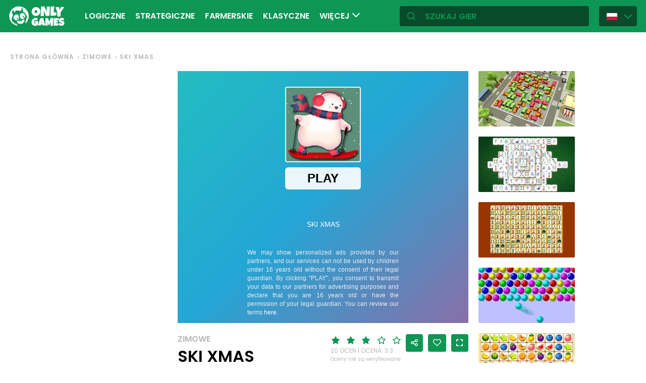

--- FILE ---
content_type: text/html; charset=utf-8
request_url: https://onlygames.io/gry/zimowe/ski-xmas.html
body_size: 13577
content:
<!DOCTYPE html>
<html lang="pl">
<head>
    

    <meta http-equiv="Content-Type" content="text/html; charset=UTF-8" >
<meta http-equiv="Content-Language" content="pl" >
<meta name="robots" content="index, follow" >
<meta http-equiv="X-UA-Compatible" content="IE=edge" ><script>/* <![CDATA[ */ ringDataLayer = {"context":{"variant":{"accelerator":"b25seWdhbWVzLmlvOjpFS1MtUFJPRA=="},"id":{"website":"154f95fe-f666-4e23-b6ca-33b2fcfcb9f9"}}}; /* ]]> */</script><script>/* <![CDATA[ */ accConf = {"events":{"endpointPaths":["/a8f4d8cd95e164917035b64b867a45dd"]}}; /* ]]> */</script>
<meta name="googlebot" content="noodp" >
<meta name="robots" content="index, follow" >
<meta name="description" content="Nadchodzi lawina! Pośpiesz się, Mikołaju! Zjedź na nartach z góry, zbieraj prezenty i bądź bezpieczny! Możesz ulepszyć moc Świętego Mikołaja wykupując ulepszenia w sklepie.
Jedź tak daleko, jak możes" >
<meta name="og:title" content="Gra Ski Xmas - zagraj online za darmo" >
<meta name="og:description" content="Nadchodzi lawina! Pośpiesz się, Mikołaju! Zjedź na nartach z góry, zbieraj prezenty i bądź bezpieczny! Możesz ulepszyć moc Świętego Mikołaja wykupując ulepszenia w sklepie.
Jedź tak daleko, jak możes" >
<meta name="og:image" content="https://ocdn.eu/commercialos-transforms/1/8J8k9lfaHR0cHM6Ly9jb21tZXJjaWFsb3Mub2Nkbi5ldS8wOTIvNGEyMTEzZDIwNDI4M2Y1NmNjNGE3MzQ4ZjIxNTE0OGYtU2tpJTIwWG1hcyUyMC0lMjA1MTJ4Mzg0LmpwZWeRkwLNBLDNAnaCAQIABQ" >
<meta name="og:url" content="https://onlygames.io/gry/zimowe/ski-xmas.html" >
<meta name="twitter:title" content="Gra Ski Xmas - zagraj online za darmo" >
<meta name="twitter:description" content="Nadchodzi lawina! Pośpiesz się, Mikołaju! Zjedź na nartach z góry, zbieraj prezenty i bądź bezpieczny! Możesz ulepszyć moc Świętego Mikołaja wykupując ulepszenia w sklepie.
Jedź tak daleko, jak możes" >
<meta name="twitter:image" content="https://ocdn.eu/commercialos-transforms/1/8J8k9lfaHR0cHM6Ly9jb21tZXJjaWFsb3Mub2Nkbi5ldS8wOTIvNGEyMTEzZDIwNDI4M2Y1NmNjNGE3MzQ4ZjIxNTE0OGYtU2tpJTIwWG1hcyUyMC0lMjA1MTJ4Mzg0LmpwZWeRkwLNBLDNAnaCAQIABQ" >
<meta name="twitter:url" content="https://onlygames.io/gry/zimowe/ski-xmas.html" >
<meta name="twitter:card" content="summary_large_image" >
    <meta charset="utf-8">
    <meta http-equiv="X-UA-Compatible" content="IE=edge,chrome=1">
    <meta name="viewport" content="width=device-width, initial-scale=1, user-scalable=0">
    <meta name="facebook-domain-verification" content="qsudygzdiyatxh7y8dcud4g0al2ftn" />
    
    <link rel="icon" type="image/png" sizes="192x192" href="/build/images/favicon/android-chrome-192x192.d55474b9.png">
<link rel="icon" type="image/png" sizes="384x384" href="/build/images/favicon/android-chrome-384x384.930707f8.png">
<link rel="icon" type="image/png" sizes="512x512" href="/build/images/favicon/android-chrome-512x512.71e472f9.png">

<link rel="apple-touch-icon" sizes="180x180" href="/build/images/favicon/apple-touch-icon.bcc393cc.png">

<link rel="icon" type="image/png" sizes="32x32" href="/build/images/favicon/favicon-32x32.6701b867.png">
<link rel="icon" type="image/png" sizes="16x16" href="/build/images/favicon/favicon-16x16.bdcad60f.png">

<link rel="icon" type="image/png" sizes="70x70" href="/build/images/favicon/mstile-70x70.91c5d2d5.png">
<link rel="icon" type="image/png" sizes="144x144" href="/build/images/favicon/mstile-144x144.c3b85dea.png">
<link rel="icon" type="image/png" sizes="150x150" href="/build/images/favicon/mstile-150x150.729be980.png">
<link rel="icon" type="image/png" sizes="310x150" href="/build/images/favicon/mstile-310x150.5cc0dc7e.png">
<link rel="icon" type="image/png" sizes="310x310" href="/build/images/favicon/mstile-310x310.bdddd4e7.png">

<link rel="manifest" href="/build/images/favicon/site.92da0b25.webmanifest">
<link rel="mask-icon" href="/build/images/favicon/safari-pinned-tab.f65e4cf5.svg" color="#5bbad5">
<meta name="msapplication-TileColor" content="#00a300">
<meta name="theme-color" content="#ffffff">




    <title>Gra Ski Xmas - zagraj online za darmo - onlygames.io</title>

    


    <link href="https://onlygames.io/gry/zimowe/ski-xmas.html" hreflang="pl" rel="alternate" >
<link href="https://en.onlygames.io/games/winter/ski-xmas.html" hreflang="en" rel="alternate" >
<link href="https://de.onlygames.io/spiele/winter/ski-xmas.html" hreflang="de" rel="alternate" >
<link href="https://es.onlygames.io/juegos/invierno/ski-xmas.html" hreflang="es" rel="alternate" >
<link href="https://fr.onlygames.io/jeux/l-hiver/ski-xmas.html" hreflang="fr" rel="alternate" >
<link href="https://ua.onlygames.io/ihry/zima/ski-xmas.html" hreflang="uk" rel="alternate" >
<link href="https://onlygames.io/gry/zimowe/ski-xmas.html" rel="canonical" >
<link href="/build/1.693e10c4.css" media="screen" rel="stylesheet" type="text/css" >
<link href="/build/game.4052098e.css" media="screen" rel="stylesheet" type="text/css" >

    <link rel="preconnect" href="https://fonts.googleapis.com">
    <link rel="preconnect" href="https://fonts.gstatic.com" crossorigin>
    <link href="https://fonts.googleapis.com/css2?family=Poppins:ital,wght@0,400;0,500;0,600;1,400;1,500;1,600&display=swap" rel="stylesheet">

    <link rel="preload" href="/build/fonts/icons.5d3f4ab1.ttf" as="font" crossorigin="anonymous">

    
    <script type="text/javascript">var i18n = {};</script>
        <script>
        var pp_gemius_identifier = 'zaqQ_ydJf7_YVmfeHbR.2pYlnM8Ru9fzBZLHnIhnKP3.F7';
        var pp_gemius_hit_identifier = 'zaqQ_ydJf7_YVmfeHbR.2pYlnM8Ru9fzBZLHnIhnKP3.F7';
        function gemius_pending(i) {
            window[i] = window[i] || function () {
                        var x = window[i + '_pdata'] = window[i + '_pdata'] || [];
                        x[x.length] = arguments;
                    };
        }
        gemius_pending('gemius_hit');
        gemius_pending('gemius_event');
        gemius_pending('pp_gemius_hit');
        gemius_pending('pp_gemius_event');
        (function (d, t) {
            try {
                var gt = d.createElement(t), s = d.getElementsByTagName(t)[0], l = 'http' + ((location.protocol == 'https:') ? 's' : '');
                gt.setAttribute('async', 'async');
                gt.setAttribute('defer', 'defer');
                gt.src = l + '://onet.hit.gemius.pl/xgemius.js';
                s.parentNode.insertBefore(gt, s);
            } catch (e) {
            }
        })(document, 'script');
    </script>
    <script>
        window.onetAds = {
            'target': 'ONLYGAMES/SPORTOWE',
            'adSlots': [],
            autoslot: 1,
            'async': 1,
            'keywords': ['SKOM', 'commercialService'],
            cmd: [],
            'no_gemius': 1
            
            ,'kropka': {
                'DX': 'PV,commcms,a840_onlygames_io,1,a',
                
            },
            'tid': 'EA-1746213',
        };
    </script>
    <script src="//lib.onet.pl/s.csr/build/dlApi/dl.boot.min.js"></script>
    <script type="text/javascript">
        (function (w, d, s, l, i) {
            w[l] = w[l] || [];
            w[l].push({
                'gtm.start': new Date().getTime(), event: 'gtm.js'
            });
            var f = d.getElementsByTagName(s)[0],
                    j = d.createElement(s), dl = l != 'dataLayer' ? '&l=' + l : '';
            j.async = true;
            j.src =
                    'https://www.googletagmanager.com/gtm.js?id=' + i + dl;
            f.parentNode.insertBefore(j, f);
        })(window, document, 'script', 'dataLayer', 'GTM-NCZHZL7');
    </script>

    <meta name="apple-mobile-web-app-capable" content="yes">
<meta name="theme-color" content="#0D9654"/>
<link rel="apple-touch-icon" href="/build/images/pwa/apple-icon-180.f73aa695.png">

<meta name="apple-mobile-web-app-capable" content="yes">

<link rel="apple-touch-startup-image" href="/build/images/pwa/apple-splash-2048-2732.ab36709b.jpg" media="(device-width: 1024px) and (device-height: 1366px) and (-webkit-device-pixel-ratio: 2) and (orientation: portrait)">
<link rel="apple-touch-startup-image" href="/build/images/pwa/apple-splash-2732-2048.8e8ea056.jpg" media="(device-width: 1024px) and (device-height: 1366px) and (-webkit-device-pixel-ratio: 2) and (orientation: landscape)">
<link rel="apple-touch-startup-image" href="/build/images/pwa/apple-splash-1668-2388.d0c67db5.jpg" media="(device-width: 834px) and (device-height: 1194px) and (-webkit-device-pixel-ratio: 2) and (orientation: portrait)">
<link rel="apple-touch-startup-image" href="/build/images/pwa/apple-splash-2388-1668.1384ca30.jpg" media="(device-width: 834px) and (device-height: 1194px) and (-webkit-device-pixel-ratio: 2) and (orientation: landscape)">
<link rel="apple-touch-startup-image" href="/build/images/pwa/apple-splash-1536-2048.6df208cc.jpg" media="(device-width: 768px) and (device-height: 1024px) and (-webkit-device-pixel-ratio: 2) and (orientation: portrait)">
<link rel="apple-touch-startup-image" href="/build/images/pwa/apple-splash-2048-1536.cdfb6545.jpg" media="(device-width: 768px) and (device-height: 1024px) and (-webkit-device-pixel-ratio: 2) and (orientation: landscape)">
<link rel="apple-touch-startup-image" href="/build/images/pwa/apple-splash-1488-2266.0c86387e.jpg" media="(device-width: 744px) and (device-height: 1133px) and (-webkit-device-pixel-ratio: 2) and (orientation: portrait)">
<link rel="apple-touch-startup-image" href="/build/images/pwa/apple-splash-2266-1488.3fcbae85.jpg" media="(device-width: 744px) and (device-height: 1133px) and (-webkit-device-pixel-ratio: 2) and (orientation: landscape)">
<link rel="apple-touch-startup-image" href="g" media="(device-width: 820px) and (device-height: 1180px) and (-webkit-device-pixel-ratio: 2) and (orientation: portrait)">
<link rel="apple-touch-startup-image" href="/build/images/pwa/apple-splash-2360-1640.28a4029d.jpg" media="(device-width: 820px) and (device-height: 1180px) and (-webkit-device-pixel-ratio: 2) and (orientation: landscape)">
<link rel="apple-touch-startup-image" href="/build/images/pwa/apple-splash-1668-2224.1f7d8bd7.jpg" media="(device-width: 834px) and (device-height: 1112px) and (-webkit-device-pixel-ratio: 2) and (orientation: portrait)">
<link rel="apple-touch-startup-image" href="/build/images/pwa/apple-splash-2224-1668.22833dc3.jpg" media="(device-width: 834px) and (device-height: 1112px) and (-webkit-device-pixel-ratio: 2) and (orientation: landscape)">
<link rel="apple-touch-startup-image" href="/build/images/pwa/apple-splash-1620-2160.2d51a89d.jpg" media="(device-width: 810px) and (device-height: 1080px) and (-webkit-device-pixel-ratio: 2) and (orientation: portrait)">
<link rel="apple-touch-startup-image" href="/build/images/pwa/apple-splash-2160-1620.b95835a8.jpg" media="(device-width: 810px) and (device-height: 1080px) and (-webkit-device-pixel-ratio: 2) and (orientation: landscape)">
<link rel="apple-touch-startup-image" href="/build/images/pwa/apple-splash-1290-2796.4201611b.jpg" media="(device-width: 430px) and (device-height: 932px) and (-webkit-device-pixel-ratio: 3) and (orientation: portrait)">
<link rel="apple-touch-startup-image" href="/build/images/pwa/apple-splash-2796-1290.b9cb86cc.jpg" media="(device-width: 430px) and (device-height: 932px) and (-webkit-device-pixel-ratio: 3) and (orientation: landscape)">
<link rel="apple-touch-startup-image" href="/build/images/pwa/apple-splash-1179-2556.ee532cb0.jpg" media="(device-width: 393px) and (device-height: 852px) and (-webkit-device-pixel-ratio: 3) and (orientation: portrait)">
<link rel="apple-touch-startup-image" href="/build/images/pwa/apple-splash-2556-1179.53d29bdd.jpg" media="(device-width: 393px) and (device-height: 852px) and (-webkit-device-pixel-ratio: 3) and (orientation: landscape)">
<link rel="apple-touch-startup-image" href="/build/images/pwa/apple-splash-1284-2778.a9ce4c73.jpg" media="(device-width: 428px) and (device-height: 926px) and (-webkit-device-pixel-ratio: 3) and (orientation: portrait)">
<link rel="apple-touch-startup-image" href="/build/images/pwa/apple-splash-2778-1284.4c615c32.jpg" media="(device-width: 428px) and (device-height: 926px) and (-webkit-device-pixel-ratio: 3) and (orientation: landscape)">
<link rel="apple-touch-startup-image" href="/build/images/pwa/apple-splash-1170-2532.a4d3bdb3.jpg" media="(device-width: 390px) and (device-height: 844px) and (-webkit-device-pixel-ratio: 3) and (orientation: portrait)">
<link rel="apple-touch-startup-image" href="/build/images/pwa/apple-splash-2532-1170.b4f1667d.jpg" media="(device-width: 390px) and (device-height: 844px) and (-webkit-device-pixel-ratio: 3) and (orientation: landscape)">
<link rel="apple-touch-startup-image" href="/build/images/pwa/apple-splash-1125-2436.eab0c884.jpg" media="(device-width: 375px) and (device-height: 812px) and (-webkit-device-pixel-ratio: 3) and (orientation: portrait)">
<link rel="apple-touch-startup-image" href="/build/images/pwa/apple-splash-2436-1125.0c01ee21.jpg" media="(device-width: 375px) and (device-height: 812px) and (-webkit-device-pixel-ratio: 3) and (orientation: landscape)">
<link rel="apple-touch-startup-image" href="/build/images/pwa/apple-splash-1242-2688.27c48719.jpg" media="(device-width: 414px) and (device-height: 896px) and (-webkit-device-pixel-ratio: 3) and (orientation: portrait)">
<link rel="apple-touch-startup-image" href="/build/images/pwa/apple-splash-2688-1242.54458980.jpg" media="(device-width: 414px) and (device-height: 896px) and (-webkit-device-pixel-ratio: 3) and (orientation: landscape)">
<link rel="apple-touch-startup-image" href="/build/images/pwa/apple-splash-828-1792.549ec60d.jpg" media="(device-width: 414px) and (device-height: 896px) and (-webkit-device-pixel-ratio: 2) and (orientation: portrait)">
<link rel="apple-touch-startup-image" href="/build/images/pwa/apple-splash-1792-828.3e868509.jpg" media="(device-width: 414px) and (device-height: 896px) and (-webkit-device-pixel-ratio: 2) and (orientation: landscape)">
<link rel="apple-touch-startup-image" href="/build/images/pwa/apple-splash-1242-2208.98d6c469.jpg" media="(device-width: 414px) and (device-height: 736px) and (-webkit-device-pixel-ratio: 3) and (orientation: portrait)">
<link rel="apple-touch-startup-image" href="/build/images/pwa/apple-splash-2208-1242.3f715834.jpg" media="(device-width: 414px) and (device-height: 736px) and (-webkit-device-pixel-ratio: 3) and (orientation: landscape)">
<link rel="apple-touch-startup-image" href="/build/images/pwa/apple-splash-750-1334.40eacb0f.jpg" media="(device-width: 375px) and (device-height: 667px) and (-webkit-device-pixel-ratio: 2) and (orientation: portrait)">
<link rel="apple-touch-startup-image" href="/build/images/pwa/apple-splash-1334-750.b7e7a53b.jpg" media="(device-width: 375px) and (device-height: 667px) and (-webkit-device-pixel-ratio: 2) and (orientation: landscape)">
<link rel="apple-touch-startup-image" href="/build/images/pwa/apple-splash-640-1136.3edf8d20.jpg" media="(device-width: 320px) and (device-height: 568px) and (-webkit-device-pixel-ratio: 2) and (orientation: portrait)">
<link rel="apple-touch-startup-image" href="/build/images/pwa/apple-splash-1136-640.4e70486b.jpg" media="(device-width: 320px) and (device-height: 568px) and (-webkit-device-pixel-ratio: 2) and (orientation: landscape)">

    <script charset="UTF-8" src="https://s-eu-1.pushpushgo.com/js/634fa42a083bc0abada7a8fe.js" async="async"></script>

<!-- Hotjar Tracking Code for https://onlygames.io/ -->
<script>
    (function(h,o,t,j,a,r){
        h.hj=h.hj||function(){(h.hj.q=h.hj.q||[]).push(arguments)};
        h._hjSettings={hjid:2394745,hjsv:6};
        a=o.getElementsByTagName('head')[0];
        r=o.createElement('script');r.async=1;
        r.src=t+h._hjSettings.hjid+j+h._hjSettings.hjsv;
        a.appendChild(r);
    })(window,document,'https://static.hotjar.com/c/hotjar-','.js?sv=');
</script></head>
<body class="">
<div class="bodyContainer containerbody">
    
    


    
<header class="header--comp mainHeader -withlang">
    <a href="/" class="main--logo">
        <img src="/build/images/logo.8a3e0ba5.svg" alt="Gameplanet logo">
    </a>
    <nav class="nav--bar navBar">
    <ul class="list mainList -lang">
        <li class="item" data-name="Logiczne" data-id="204" data-level="2" data-object-id="9" id="menu_0_pl_204"><a href="/gry/logiczne.html" class="link"><span class="icon icon-game-logic frontendIcon"></span>Logiczne</a></li><li class="item" data-name="Strategiczne" data-id="89" data-level="2" data-object-id="21" id="menu_0_pl_89"><a href="/gry/strategiczne.html" class="link"><span class="icon icon-game-all frontendIcon"></span>Strategiczne</a></li><li class="item" data-name="Farmerskie" data-id="152" data-level="2" data-object-id="63" id="menu_0_pl_152"><a href="/gry/farmerskie.html" class="link"><span class="icon icon-game-logic frontendIcon"></span>Farmerskie</a></li><li class="item" data-name="Klasyczne" data-id="68" data-level="2" data-object-id="18" id="menu_0_pl_68"><a href="/gry/klasyczne.html" class="link"><span class="icon icon-game-casino frontendIcon"></span>Klasyczne</a></li><li class="item" data-name="Dla dzieci" data-id="53" data-level="2" data-object-id="19" id="menu_0_pl_53"><a href="/gry/dla-dzieci.html" class="link"><span class="icon icon-game-puzzle frontendIcon"></span>Dla dzieci</a></li><li class="item" data-name="Zręcznościowe" data-id="32" data-level="2" data-object-id="13" id="menu_0_pl_32"><a href="/gry/zrecznosciowe.html" class="link"><span class="icon icon-game-arcade frontendIcon"></span>Zręcznościowe</a></li><li class="item" data-name="Wieloosobowe" data-id="58" data-level="2" data-object-id="16" id="menu_0_pl_58"><a href="/gry/wieloosobowe.html" class="link"><span class="icon icon-game-solitaire frontendIcon"></span>Wieloosobowe</a></li><li class="item" data-name="Sportowe" data-id="37" data-level="2" data-object-id="14" id="menu_0_pl_37"><a href="/gry/sportowe.html" class="link"><span class="icon icon-game-sport frontendIcon"></span>Sportowe</a></li><li class="item" data-name="Barowe" data-id="84" data-level="2" data-object-id="42" id="menu_0_pl_84"><a href="/gry/barowe.html" class="link"><span class="icon icon-game-card frontendIcon"></span>Barowe</a></li><li class="item" data-name="Wszystkie kategorie" data-id="209" data-level="2" data-object-id="41" id="menu_0_pl_209"><a href="/lista-kategorii.html" class="link">Wszystkie kategorie</a></li><li class="item" data-name="Wszystkie tagi" data-id="215" data-level="2" data-object-id="47" id="menu_0_pl_215"><a href="/lista-tagow.html" class="link">Wszystkie tagi</a></li><li class="item" data-name="Nowości" data-id="221" data-level="2" data-object-id="53" id="menu_0_pl_221"><a href="/gry/nowe.html" class="link">Nowości</a></li>
    </ul>
    <button type="button" class="more--btn -hidden moreBtn">
        Więcej <span class="arrow icon-arrow-down"></span>
        <div class="wrapper">
            <ul class="more--list moreList">
            </ul>
        </div>
    </button>
</nav>
    <div class="favourite--games--btn--container favouriteGamesButtonContainer">
        <button type="button" class="favourite--games--btn d-none favouriteGamesButton" data-name="Ulubione" data-id="favourite_game" data-object-id="favourite_game" id="favourite_game"><span class="icon icon-heart"></span></button>
    </div>
    <div class="right searchLangPanel">
        <div class="search--box searchBox">
            <span class="icon-search"></span>
            <input type="text" class="text gameSearch" id="gamesearch" name="gamesearch" placeholder="szukaj gier" required
                   minlength="4" maxlength="30">
        </div>
                    <div class="lang--select langSelect">
    <div class="dropdown">
        <div class="languages-button">
            <button class="dropbtn">
                <img src="/build/images/lang-select/pl.f084cc1c.png" width="21" height="14" alt="flag" class="img-fluid lang-img"/>
                <span class="lang-name">Polski</span>
                <span class="arrow icon-arrow-down"></span>
            </button>
        </div>
        <div class="dropdown-content">
            <button class="backbtn"><span class="icon-arrow-left"></span>Powrót</button>
            <div class="list">
                                    <a href="https://onlygames.io/gry/zimowe/ski-xmas.html">
                        <img data-src="/build/images/lang-select/pl.f084cc1c.png" width="21" height="14"
                             class="img-fluid lang-img lazy" alt="pl flag">Polski</a>
                                    <a href="https://en.onlygames.io/games/winter/ski-xmas.html">
                        <img data-src="/build/images/lang-select/en.158a2370.png" width="21" height="14"
                             class="img-fluid lang-img lazy" alt="en flag">English</a>
                                    <a href="https://de.onlygames.io/spiele/winter/ski-xmas.html">
                        <img data-src="/build/images/lang-select/de.73c2192c.png" width="21" height="14"
                             class="img-fluid lang-img lazy" alt="de flag">Deutsch</a>
                                    <a href="https://es.onlygames.io/juegos/invierno/ski-xmas.html">
                        <img data-src="/build/images/lang-select/es.65d9ae62.png" width="21" height="14"
                             class="img-fluid lang-img lazy" alt="es flag">Español</a>
                                    <a href="https://fr.onlygames.io/jeux/l-hiver/ski-xmas.html">
                        <img data-src="/build/images/lang-select/fr.dc5ba884.png" width="21" height="14"
                             class="img-fluid lang-img lazy" alt="fr flag">Français</a>
                                    <a href="https://ua.onlygames.io/ihry/zima/ski-xmas.html">
                        <img data-src="/build/images/lang-select/uk.c7b408c7.png" width="21" height="14"
                             class="img-fluid lang-img lazy" alt="uk flag">Українська</a>
                
            </div>
        </div>
    </div>
</div>

        
    </div>
    <div class="mobile--menu">
    <a href="/" class="main--logo"><img src="/build/images/logo.8a3e0ba5.svg" alt="Gameplanet logo"></a>
    <div class="actions">
        <button type="button" aria-label="Ulubione" title="Ulubione" class="toggle--fav--btn toggleFav">
            <span class="openfav">
                <span class="icon icon-heart"></span>
            </span>
            <span class="closefav">
                <span class="icon-close-thin"></span>
            </span>
        </button>
        <a href="#" class="openSearch">
            <div class="opensearch">
                <span class="icon-search"></span>
            </div>
            <div class="closesearch">
                <span class="icon-close-thin"></span>
            </div>
        </a>
    </div>
    <div class="hamburger--menu">
    <button type="button" aria-label="Otwórz menu" title="Otwórz menu" class="ham">
        <div class="hamburgerbox">
            <div class="hamburgerbars"></div>
            <div class="icon icon-close-thin"></div>
        </div>
    </button>
</div>

</div>

</header>

    <div class="main--wrapper mainWrapper no-overflow">
        <div class="container-fluid">
    <ul class="breadcrumbs--component">
                        <li class="item"><a href="/" class="breadcrumb--link">Strona główna</a></li>
        
                        <li class="item"><a href="/gry/zimowe.html" class="breadcrumb--link">Zimowe</a></li>
        
                        <li class="item"><span class="breadcrumb--link">Ski Xmas</span></li>
        
    
    </ul>
</div>


<div class="container -withfav pb-4">
    <div class="article--section -withfav">

        <div class="aside d-none d-xl-block asideGameSectionWithSlot slotCol">
                        <div class="dl--slot -aside">
                <div class="slot slotRight">

                </div>
            </div>
            
            <div class="left--list leftList d-none">
                                                                <div class="item slideBlock"><div class="game--block gameBlock -margin "><button type="button" class="btn  triggerGameInfoPopup" data-id="3403" aria-label="Więcej informacji o grze"><span class="icon-info icon"></span></button><a href="/gry/zimowe/snowboard-game-party.html" class="link"><span class="title">Snowboard Game​ Party</span><img class=""loading="lazy"src="https://ocdn.eu/commercialos-transforms/1/VMtk9lnaHR0cHM6Ly9jb21tZXJjaWFsb3Mub2Nkbi5ldS8wOTIvOWVlOTU0YzRmN2QyMzZhM2RlZWQ1NGNjOTYxMTdiNjktU25vd2JvYXJkJTIwR2FtZSVFMiU4MCU4QiUyMFBhcnR5LmpwZ5GTBcy_boIBAgAF" width="191" height="110" alt="Gra: Snowboard Game​ Party"/></a></div></div>


                                                <div class="item slideBlock"><div class="game--block gameBlock -margin "><button type="button" class="btn  triggerGameInfoPopup" data-id="2689" aria-label="Więcej informacji o grze"><span class="icon-info icon"></span></button><a href="/gry/zimowe/ski-king-2024.html" class="link"><span class="title">Ski King 2024</span><img class=""loading="lazy"src="https://ocdn.eu/commercialos-transforms/1/B3Mk9lXaHR0cHM6Ly9jb21tZXJjaWFsb3Mub2Nkbi5ldS8wOTIvN2ZhNzYyYjQyODg3NDkyOWNlNWIzYzkzZGEwNDgyNjEtU2tpJTIwS2luZyUyMDIwMjQuanBnkZMFzL9uggECAAU" width="191" height="110" alt="Gra: Ski King 2024"/></a></div></div>


                                                <div class="item slideBlock"><div class="game--block gameBlock -margin "><button type="button" class="btn  triggerGameInfoPopup" data-id="2668" aria-label="Więcej informacji o grze"><span class="icon-info icon"></span></button><a href="/gry/zimowe/ski-jump-challenge.html" class="link"><span class="title">Ski Jump Challenge</span><img class=""loading="lazy"src="https://ocdn.eu/commercialos-transforms/1/UqNk9ljaHR0cHM6Ly9jb21tZXJjaWFsb3Mub2Nkbi5ldS8wOTIvYjhlODgxMGRhNDYzODcwNzhhMTMyM2Q5ZjFlOTA5NjgtMTI4MHg3MjBfc2tpX2p1bXBfY2hhbGxlbmdlXzQuanBnkZMFzL9uggECAAU" width="191" height="110" alt="Gra: Ski Jump Challenge"/></a></div></div>


                                                <div class="item slideBlock"><div class="game--block gameBlock -margin "><button type="button" class="btn  triggerGameInfoPopup" data-id="2373" aria-label="Więcej informacji o grze"><span class="icon-info icon"></span></button><a href="/gry/zimowe/snowboard-master-3d.html" class="link"><span class="title">Snowboard Master 3D</span><img class=""loading="lazy"src="https://ocdn.eu/commercialos-transforms/1/480k9leaHR0cHM6Ly9jb21tZXJjaWFsb3Mub2Nkbi5ldS8wOTIvNjZhZjAxOTM2Mjc4NmRmYmExM2M5Yjk0YmQ2OGQyMGQtU25vd2JvYXJkJTIwTWFzdGVyJTIwM0QuanBlZ5GTBcy_boIBAgAF" width="191" height="110" alt="Gra: Snowboard Master 3D"/></a></div></div>


                                                <div class="item slideBlock"><div class="game--block gameBlock -margin "><button type="button" class="btn  triggerGameInfoPopup" data-id="1951" aria-label="Więcej informacji o grze"><span class="icon-info icon"></span></button><a href="/gry/zimowe/snowboard-kings-2022.html" class="link"><span class="title">Snowboard Kings 2022</span><img class=""loading="lazy"src="https://ocdn.eu/commercialos-transforms/1/BYsk9ltaHR0cHM6Ly9jb21tZXJjaWFsb3Mub2Nkbi5ldS8wOTIvZDFjZGE2YzAyMjcxMTlhZDI1ZGFiZmVkNzY4NDk2NjUtU25vd2JvYXJkJTIwS2luZ3MlMjAyMDIyJTIwLSUyMDUxMngzODQuanBlZ5GTBcy_boIBAgAF" width="191" height="110" alt="Gra: Snowboard Kings 2022"/></a></div></div>


                                                <div class="item slideBlock"><div class="game--block gameBlock -margin "><button type="button" class="btn  triggerGameInfoPopup" data-id="1727" aria-label="Więcej informacji o grze"><span class="icon-info icon"></span></button><a href="/gry/zimowe/ski-king-2022.html" class="link"><span class="title">Ski King 2022</span><img class=""loading="lazy"src="https://ocdn.eu/commercialos-transforms/1/cROk9lmaHR0cHM6Ly9jb21tZXJjaWFsb3Mub2Nkbi5ldS8wOTIvOWRhYWNjZGQzN2I5YjRiMzJhZmFmNDhiNjMxMzMwOWQtU2tpJTIwS2luZyUyMDIwMjIlMjAtJTIwNTEyeDM4NC5qcGVnkZMFzL9uggECAAU" width="191" height="110" alt="Gra: Ski King 2022"/></a></div></div>


                                                <div class="item slideBlock"><div class="game--block gameBlock -margin "><button type="button" class="btn  triggerGameInfoPopup" data-id="1618" aria-label="Więcej informacji o grze"><span class="icon-info icon"></span></button><a href="/gry/zimowe/downhill-chill.html" class="link"><span class="title">Downhill Chill</span><img class=""loading="lazy"src="https://ocdn.eu/commercialos-transforms/1/ZXjk9llaHR0cHM6Ly9jb21tZXJjaWFsb3Mub2Nkbi5ldS8wOTIvMzg0OTZiMTI5M2RhYTRlYTdiNWIzMjZiNDJhOGIxZTYtRG93bmhpbGwlMjBDaGlsbCUyMC0lMjA1MTJ4Mzg0LmpwZWeRkwXMv26CAQIABQ" width="191" height="110" alt="Gra: Downhill Chill"/></a></div></div>


                                                <div class="item slideBlock"><div class="game--block gameBlock -margin "><button type="button" class="btn  triggerGameInfoPopup" data-id="1389" aria-label="Więcej informacji o grze"><span class="icon-info icon"></span></button><a href="https://gameplanet.onet.pl/gry-online/sportowe/zimowe/skoki-narciarskie-2020/c19704m" class="link"><span class="title">Skoki Narciarskie 2020</span><img class=""loading="lazy"src="https://ocdn.eu/commercialos-transforms/1/4JBk9lcaHR0cHM6Ly9jb21tZXJjaWFsb3Mub2Nkbi5ldS8wOTIvYjRlNzBhNjE5MThlNDBmNDk0NDg2NzU3YzVkMTYwYzQtc2tva2ktbmFyY2lhcnNraWUtMjAyMC5qcGeRkwXMv26CAQIABQ" width="191" height="110" alt="Gra: Skoki Narciarskie 2020"/></a></div></div>


                                                <div class="item slideBlock"><div class="game--block gameBlock -margin "><button type="button" class="btn  triggerGameInfoPopup" data-id="1388" aria-label="Więcej informacji o grze"><span class="icon-info icon"></span></button><a href="https://gameplanet.onet.pl/gry-online/sportowe/zimowe/ski-jumps/w8t7y07" class="link"><span class="title">Ski Jumps</span><img class=""loading="lazy"src="https://ocdn.eu/commercialos-transforms/1/Hyok9lPaHR0cHM6Ly9jb21tZXJjaWFsb3Mub2Nkbi5ldS8wOTIvMWRiYmE1ODA2ZGMzZmUxM2E0N2IwYmJiNWViNjhjNmYtc2tpLWp1bXBzLmpwZ5GTBcy_boIBAgAF" width="191" height="110" alt="Gra: Ski Jumps"/></a></div></div>


                                                <div class="item slideBlock"><div class="game--block gameBlock -margin "><button type="button" class="btn  triggerGameInfoPopup" data-id="853" aria-label="Więcej informacji o grze"><span class="icon-info icon"></span></button><a href="/gry/zimowe/ski-rush-game.html" class="link"><span class="title">Ski Rush Game</span><img class=""loading="lazy"src="https://ocdn.eu/commercialos-transforms/1/F_Dk9lmaHR0cHM6Ly9jb21tZXJjaWFsb3Mub2Nkbi5ldS8wOTIvZjA4NDFlZmFlM2M5YmMzNTdiZjVkZjMwMGVlMzViNWMtU2tpJTIwUnVzaCUyMEdhbWUlMjAtJTIwNTEyeDM0MC5qcGVnkZMFzL9uggECAAU" width="191" height="110" alt="Gra: Ski Rush Game"/></a></div></div>


                                                <div class="item slideBlock"><div class="game--block gameBlock -margin "><button type="button" class="btn  triggerGameInfoPopup" data-id="852" aria-label="Więcej informacji o grze"><span class="icon-info icon"></span></button><a href="/gry/zimowe/downhill-ski.html" class="link"><span class="title">Downhill Ski</span><img class=""loading="lazy"src="https://ocdn.eu/commercialos-transforms/1/nP7k9ljaHR0cHM6Ly9jb21tZXJjaWFsb3Mub2Nkbi5ldS8wOTIvOGE5NTY1OGRjN2QyMDM4ZWQ1ZjJlNDkzNzQ3NWU3NDUtRG93bmhpbGwlMjBTa2klMjAtJTIwNTEyeDM4NC5qcGVnkZMFzL9uggECAAU" width="191" height="110" alt="Gra: Downhill Ski"/></a></div></div>


                                                <div class="item slideBlock"><div class="game--block gameBlock -margin "><button type="button" class="btn  triggerGameInfoPopup" data-id="840" aria-label="Więcej informacji o grze"><span class="icon-info icon"></span></button><a href="/gry/zimowe/ski-xmas.html" class="link"><span class="title">Ski Xmas</span><img class=""loading="lazy"src="https://ocdn.eu/commercialos-transforms/1/MdUk9lfaHR0cHM6Ly9jb21tZXJjaWFsb3Mub2Nkbi5ldS8wOTIvNGEyMTEzZDIwNDI4M2Y1NmNjNGE3MzQ4ZjIxNTE0OGYtU2tpJTIwWG1hcyUyMC0lMjA1MTJ4Mzg0LmpwZWeRkwXMv26CAQIABQ" width="191" height="110" alt="Gra: Ski Xmas"/></a></div></div>


                                                <div class="item slideBlock"><div class="game--block gameBlock -margin "><button type="button" class="btn  triggerGameInfoPopup" data-id="839" aria-label="Więcej informacji o grze"><span class="icon-info icon"></span></button><a href="/gry/zimowe/ski-safari.html" class="link"><span class="title">Ski Safari</span><img class=""loading="lazy"src="https://ocdn.eu/commercialos-transforms/1/Oztk9lhaHR0cHM6Ly9jb21tZXJjaWFsb3Mub2Nkbi5ldS8wOTIvNTgyMDYzZTZkNmQ5M2RhODcyMzQ2M2I3ZTFhZjU0NGMtU2tpJTIwU2FmYXJpJTIwLSUyMDUxMngzODQuanBlZ5GTBcy_boIBAgAF" width="191" height="110" alt="Gra: Ski Safari"/></a></div></div>


                                                <div class="item slideBlock"><div class="game--block gameBlock -margin "><button type="button" class="btn  triggerGameInfoPopup" data-id="838" aria-label="Więcej informacji o grze"><span class="icon-info icon"></span></button><a href="/gry/zimowe/snowboard-hero.html" class="link"><span class="title">Snowboard Hero</span><img class=""loading="lazy"src="https://ocdn.eu/commercialos-transforms/1/B2Dk9llaHR0cHM6Ly9jb21tZXJjaWFsb3Mub2Nkbi5ldS8wOTIvZDNmYjJmNzIyZjU3ZmMwNzgwZTA5YjdiNDNmZGJkMDUtU25vd2JvYXJkJTIwSGVybyUyMC0lMjA1MTJ4Mzg0LmpwZWeRkwXMv26CAQIABQ" width="191" height="110" alt="Gra: Snowboard Hero"/></a></div></div>


                                                <div class="item slideBlock"><div class="game--block gameBlock -margin "><button type="button" class="btn  triggerGameInfoPopup" data-id="837" aria-label="Więcej informacji o grze"><span class="icon-info icon"></span></button><a href="/gry/zimowe/ski-king.html" class="link"><span class="title">Ski King</span><img class=""loading="lazy"src="https://ocdn.eu/commercialos-transforms/1/WgSk9lgaHR0cHM6Ly9jb21tZXJjaWFsb3Mub2Nkbi5ldS8wOTIvYWZkNTc3MThjNGUxZTZiOGUxN2VlNTE3NzU2NjkyYWQtU2tpJTIwS2luZyUyMC0lMjAxMjgweDcyMC5qcGVnkZMFzL9uggECAAU" width="191" height="110" alt="Gra: Ski King"/></a></div></div>


                                                <div class="item slideBlock"><div class="game--block gameBlock -margin "><button type="button" class="btn  triggerGameInfoPopup" data-id="836" aria-label="Więcej informacji o grze"><span class="icon-info icon"></span></button><a href="/gry/zimowe/slalom-ski-simulator.html" class="link"><span class="title">Slalom Ski Simulator</span><img class=""loading="lazy"src="https://ocdn.eu/commercialos-transforms/1/DkWk9ltaHR0cHM6Ly9jb21tZXJjaWFsb3Mub2Nkbi5ldS8wOTIvNmYwNGU1ODI0YTUzN2UyMzQ2NDRlMjFhNTEyNjcyYWUtU2xhbG9tJTIwU2tpJTIwU2ltdWxhdG9yJTIwLSUyMDUxMngzODQuanBlZ5GTBcy_boIBAgAF" width="191" height="110" alt="Gra: Slalom Ski Simulator"/></a></div></div>


                                                <div class="item slideBlock"><div class="game--block gameBlock -margin "><button type="button" class="btn  triggerGameInfoPopup" data-id="470" aria-label="Więcej informacji o grze"><span class="icon-info icon"></span></button><a href="/gry/zimowe/ski-slalom.html" class="link"><span class="title">Ski Slalom</span><img class=""loading="lazy"src="https://ocdn.eu/commercialos-transforms/1/WOxk9lmaHR0cHM6Ly9jb21tZXJjaWFsb3Mub2Nkbi5ldS8wOTIvMmVhNTlkNDBjNGM4ZmUyMGY5NzMwMWIyYjgxZWZhMmEtR1AlMjBTa2klMjBTbGFsb20lMjAtJTIwNTEyeDM4NC5qcGVnkZMFzL9uggECAAU" width="191" height="110" alt="Gra: Ski Slalom"/></a></div></div>


                                                <div class="item slideBlock"><div class="game--block gameBlock -margin "><button type="button" class="btn  triggerGameInfoPopup" data-id="338" aria-label="Więcej informacji o grze"><span class="icon-info icon"></span></button><a href="/gry/zimowe/ski-jump.html" class="link"><span class="title">Skoki Narciarskie (Ski Jump)</span><img class=""loading="lazy"src="https://ocdn.eu/commercialos-transforms/1/M8sk9lSaHR0cHM6Ly9jb21tZXJjaWFsb3Mub2Nkbi5ldS8wOTIvNGI5ZjRjNGMxNTA1MzY1OTQxY2EzYjE1OWUxOTQ3NjYtc2tpXzE2MDB4OTAwLnBuZ5GTBcy_boIBAgAF" width="191" height="110" alt="Gra: Skoki Narciarskie (Ski Jump)"/></a></div></div>


                                                <div class="item slideBlock"><div class="game--block gameBlock -margin "><button type="button" class="btn  triggerGameInfoPopup" data-id="320" aria-label="Więcej informacji o grze"><span class="icon-info icon"></span></button><a href="/gry/zimowe/christmas-ski.html" class="link"><span class="title">Christmas Ski</span><img class=""loading="lazy"src="https://ocdn.eu/commercialos-transforms/1/Tgrk9lmaHR0cHM6Ly9jb21tZXJjaWFsb3Mub2Nkbi5ldS8wOTIvOTM5OGIzOGRiYzAwMTNkYTYzZmMzZjVmMjM4ZTEyMTQtYTNiYThlN2U0ZDFiZTZmZTliMGU2MWI4OTJjMGUwZTcuanBnkZMFzL9uggECAAU" width="191" height="110" alt="Gra: Christmas Ski"/></a></div></div>


                    
                
            </div>
        </div>
        <div id="gameContent" class="section mainGameSection">
            <div class="game--wrapper order-md-0 gameWindow" data-code="https://html5.gamedistribution.com/3ca8af03950a4b37bc1f76accb391481/?gd_sdk_referrer_url=https://onlygames.io/gry/zimowe/ski-xmas.html" data-clipboard="0">
                <button class="fullscreen--close btn--border -green fullscreenCloseTrigger"><span class="icon icon-arrow-left"></span></button>
                <div class="mobile--back">
                    <div style="background-image: url('https://ocdn.eu/commercialos-transforms/1/MdUk9lfaHR0cHM6Ly9jb21tZXJjaWFsb3Mub2Nkbi5ldS8wOTIvNGEyMTEzZDIwNDI4M2Y1NmNjNGE3MzQ4ZjIxNTE0OGYtU2tpJTIwWG1hcyUyMC0lMjA1MTJ4Mzg0LmpwZWeRkwXMv26CAQIABQ');"></div>
                    <button class="btn--border backToGameTrigger" data-back-text="wróć do gry" data-run-text="uruchom grę">uruchom grę</button>
                </div>
                <div class="dl--slot--wide--wrapper -mobile">
                    <div class="dl--slot -mobile">
                        <div class="slot slotTop3">
                        </div>
                    </div>
                </div>
            </div>

            <div class="row ">
                <div class="col-md-6">
                    <p class="header--h4 -uppercase -light">Zimowe</p>
                    <h1 class="header--h1 -uppercase -dark">Ski Xmas</h1>
                </div>
                <div class="col-md-6">
                    <div class="d-flex flex-column flex-md-row align-items-md-center align-items-xl-start justify-content-end">
                        <div class="rating--component ratingComponent">
    <div class="rating" data-rated="false" data-rating="3">
        
                    <span class="ratingStar" data-points="5"></span>
                    <span class="ratingStar" data-points="4"></span>
                    <span class="ratingStar" data-points="3"></span>
                    <span class="ratingStar" data-points="2"></span>
                    <span class="ratingStar" data-points="1"></span>
        
    </div>
    <div class="text">20 OCEN | OCENA: 3.3</div>
    <div class="text -small">Oceny nie są weryfikowane</div>

    <form class="d-none ratingFormComponent" method="post" data-is-shop="0">
        <div class="input--text--component">
            <input type="hidden" class="form--control formValidationItem" name="gameId" value="840"
                   data-required="required">
        </div>
        <div class="input--text--component">
            <input type="hidden" class="form--control formValidationItem" name="points" value=""
                   data-required="required">
        </div>
    </form>
</div>

                        <div class="d-flex flex-row align-items-center">
                            <div class="col-auto">
                                 <div class="share--component">
    <button class="btn--component -share OpenShadeModal"
            title="Udostępnij tę grę">
        <span class="icon icon-share"></span>
    </button>
    <div class="ModalContent modal--content">

        <p class="header--h3 -white -weight400 _text-center ">
                            Udostępnij tę grę
            
        </p>
        <div class="modal--share d-flex flex-column flex-md-row align-items-center justify-content-around">
            <a href="https://www.facebook.com/sharer/sharer.php?u=https://onlygames.io/gry/zimowe/ski-xmas.html" target="_blank" class="sharelink -fb shareTrigger">
                <span class="icon icon-fb-2"></span>
            </a>
            albo
            <input type="text" readonly="readonly" value="https://onlygames.io/gry/zimowe/ski-xmas.html"  class="LinkShare input">
        </div>
        <div class="_text-center copy--message"><span class="messageCopy message">Skopiowano</span></div>


        <button class="ClodeModal modalclose"></button>
    </div>
</div>
                            </div>
                            <div class="col-auto">
                                <button class="btn--component -heart favouriteGameTrigger" title="Dodaj do ulubionych" data-game-id="840"><span class="icon icon-heart"></span></button>
                            </div>
                            <div class="col-md-auto">
                                <button class="btn--component -fullscreen fullscreenTrigger" title="Fullscreen"><span class="icon icon-fullscreen"></span></button>
                            </div>
                        </div>
                    </div>

                </div>
            </div>

                        <div class="dl--slot--wide--wrapper">
                <div class="dl--slot -gamewide order-md-1">
                    <div class="slot">
                        <div id="slot-top">
                            <script>
                                window.onetAds.cmd.push(function (dlApi) {
                                    var slot = dlApi.defineSlot("top", "slot-top").setCollapseEmpty(true);
                                    slot.on("display", function (sl) {
                                        document.querySelector('#slot-top').closest('.dl--slot').classList.add('-loaded');
                                    });
                                });
                            </script>
                        </div>
                    </div>
                </div>
            </div>
            


            <div class="order-md-4">
                <p class="header--h4 -uppercase -line -dark">O grze Ski Xmas</p>

                <div class="article--content">
                    <p>Nadchodzi lawina! Pośpiesz się, Mikołaju! Zjedź na nartach z g&oacute;ry, zbieraj prezenty i bądź bezpieczny! Możesz ulepszyć moc Świętego Mikołaja wykupując ulepszenia w sklepie.</p>
<p>Jedź tak daleko, jak możesz, aby odblokować ukryte postacie i osiągnąć wysoki wynik.</p>
<p>Cechy gry:</p>
<ul>
<li>Sklep do ulepszania zdolności postaci</li>
<li>Ukryte postacie do odblokowania</li>
<li>Obsługiwane języki angielski i rosyjski.</li>
</ul>
<p>Zagraj teraz!</p>
                </div>

                <div class="mb-5 mt-5 small-info-text ">
                    Treść z informacją handlową.
                </div>

                                    <p class="header--h4 -uppercase -line -dark">tagi dla gry Ski Xmas</p>
                    <ul class="tag--list">
                                                    <li class="item"><a href="/tag/swiateczne.html" class="tag--component"> Świąteczne</a></li>
                                                    <li class="item"><a href="/tag/mikolaj.html" class="tag--component"> Mikołaj</a></li>
                                                    <li class="item"><a href="/tag/2d.html" class="tag--component"> 2D</a></li>
                                                    <li class="item"><a href="/tag/jednoosobowe.html" class="tag--component"> Jednoosobowe</a></li>
                                                    <li class="item"><a href="/tag/singleplayer.html" class="tag--component"> Singleplayer</a></li>
                                                    <li class="item"><a href="/tag/narciarskie.html" class="tag--component"> Narciarskie</a></li>
                                                    <li class="item"><a href="/tag/na-zabicie-czasu.html" class="tag--component"> Na zabicie czasu</a></li>
                                                    <li class="item"><a href="/tag/na-nude.html" class="tag--component"> Na nudę</a></li>
                                                    <li class="item"><a href="/tag/zjezdzanie.html" class="tag--component"> Zjeżdżanie</a></li>
                        
                    </ul>
                
            </div>

        </div>
        <div class="aside d-none d-md-block asideGameSection">
                                                    <div class="item slideBlock"><div class="game--block gameBlock -margin "><button type="button" class="btn  triggerGameInfoPopup" data-id="3296" aria-label="Więcej informacji o grze"><span class="icon-info icon"></span></button><a href="/gry/lamiglowki/my-parking-lot.html" class="link"><span class="title">My Parking Lot</span><img class=""loading="lazy"src="https://ocdn.eu/commercialos-transforms/1/P7Sk9ldaHR0cHM6Ly9jb21tZXJjaWFsb3Mub2Nkbi5ldS8wOTIvN2JjMGE1ZjVkZjY2ZjBjNjNlZDU3MzVmNDcxZWMxZDUtMTIwMHg2MjhfbXlfcGFya2luZ19sb3QucG5nkZMFzL9uggECAAU" width="191" height="110" alt="Gra: My Parking Lot"/></a></div></div>


                                        <div class="item slideBlock"><div class="game--block gameBlock -margin "><button type="button" class="btn  triggerGameInfoPopup" data-id="2101" aria-label="Więcej informacji o grze"><span class="icon-info icon"></span></button><a href="/gry/mahjong/solitaire-mahjong-classic.html" class="link"><span class="title">Pasjans Mahjong (Solitaire Mahjong Classic)</span><img class=""loading="lazy"src="https://ocdn.eu/commercialos-transforms/1/Wbgk9lXaHR0cHM6Ly9jb21tZXJjaWFsb3Mub2Nkbi5ldS8wOTIvZmFlNDdmMzc0NDBlODVjODg0MDUyNzdkOTBmMjY2MTYtUGFzamFucyUyMG1haGpvbmcucG5nkZMFzL9uggECAAU" width="191" height="110" alt="Gra: Pasjans Mahjong (Solitaire Mahjong Classic)"/></a></div></div>


                                        <div class="item slideBlock"><div class="game--block gameBlock -margin "><button type="button" class="btn  triggerGameInfoPopup" data-id="94" aria-label="Więcej informacji o grze"><span class="icon-info icon"></span></button><a href="/gry/mahjong/mahjong-connect.html" class="link"><span class="title">Mahjong Connect</span><img class=""loading="lazy"src="https://ocdn.eu/commercialos-transforms/1/Cxjk9lgaHR0cHM6Ly9jb21tZXJjaWFsb3Mub2Nkbi5ldS8wOTIvOGNhMjU0MGU2NWVjNmMzZDM3MmIwMTUzODI4MDhhOTUtMTI4MHg3MjBfbWFoam9uZ19jb25uZWN0XzEuanBnkZMFzL9uggECAAU" width="191" height="110" alt="Gra: Mahjong Connect"/></a></div></div>


                                        <div class="item slideBlock"><div class="game--block gameBlock -margin "><button type="button" class="btn  triggerGameInfoPopup" data-id="23" aria-label="Więcej informacji o grze"><span class="icon-info icon"></span></button><a href="/gry/kulki/bubble-game-3.html" class="link"><span class="title">Bubble Game 3</span><img class=""loading="lazy"src="https://ocdn.eu/commercialos-transforms/1/FPQk9lXaHR0cHM6Ly9jb21tZXJjaWFsb3Mub2Nkbi5ldS8wOTIvNTYzNzA5MjdiYjAyNjdjNzVkNWU3MmMxMDQyNTNlYTAtYnViYmxlJTIwZ2FtZSUyMDMucG5nkZMFzL9uggECAAU" width="191" height="110" alt="Gra: Bubble Game 3"/></a></div></div>


                                        <div class="item slideBlock"><div class="game--block gameBlock -margin "><button type="button" class="btn  triggerGameInfoPopup" data-id="3150" aria-label="Więcej informacji o grze"><span class="icon-info icon"></span></button><a href="/gry/mahjong/fruit-connect-3.html" class="link"><span class="title">Fruit Connect 3</span><img class=""loading="lazy"src="https://ocdn.eu/commercialos-transforms/1/Susk9leaHR0cHM6Ly9jb21tZXJjaWFsb3Mub2Nkbi5ldS8wOTIvNGIxM2FiYzFiYWY2MGQyOTZjYzc3YmNiNjMxYjgzNDItMTIwNng3MjBfZnJ1aXRfY29ubmVjdF8zLmpwZ5GTBcy_boIBAgAF" width="191" height="110" alt="Gra: Fruit Connect 3"/></a></div></div>


                                        <div class="item slideBlock"><div class="game--block gameBlock -margin "><button type="button" class="btn  triggerGameInfoPopup" data-id="3079" aria-label="Więcej informacji o grze"><span class="icon-info icon"></span></button><a href="/gry/tetris/puzzle-blocks-classic.html" class="link"><span class="title">Puzzle Blocks Classic</span><img class=""loading="lazy"src="https://ocdn.eu/commercialos-transforms/1/gPlk9lfaHR0cHM6Ly9jb21tZXJjaWFsb3Mub2Nkbi5ldS8wOTIvOTk1YTkxMDE1OWMwYzQ3YWYxYTliZjI4ZTlmMzIzN2YtUHV6emxlJTIwQmxvY2tzJTIwQ2xhc3NpYy5qcGeRkwXMv26CAQIABQ" width="191" height="110" alt="Gra: Puzzle Blocks Classic"/></a></div></div>


                                        <div class="item slideBlock"><div class="game--block gameBlock -margin "><button type="button" class="btn  triggerGameInfoPopup" data-id="1385" aria-label="Więcej informacji o grze"><span class="icon-info icon"></span></button><a href="/gry/kulki/bubble-shooter-pro.html" class="link"><span class="title">Bubble Shooter Pro</span><img class=""loading="lazy"src="https://ocdn.eu/commercialos-transforms/1/u_Yk9lhaHR0cHM6Ly9jb21tZXJjaWFsb3Mub2Nkbi5ldS8wOTIvNDBjNjVkNDdhN2FlYzFmNzBiODhkZGRhNjA4OTc1YTQtMTI4MHg3MjBfYnViYmxlX3Nob290ZXJfcHJvLmpwZ5GTBcy_boIBAgAF" width="191" height="110" alt="Gra: Bubble Shooter Pro"/></a></div></div>


                                        <div class="item slideBlock"><div class="game--block gameBlock -margin "><button type="button" class="btn  triggerGameInfoPopup" data-id="456" aria-label="Więcej informacji o grze"><span class="icon-info icon"></span></button><a href="/gry/mahjong/butterfly-kyodai.html" class="link"><span class="title">Motyl Kyodai (Butterfly Kyodai)</span><img class=""loading="lazy"src="https://ocdn.eu/commercialos-transforms/1/J_6k9lYaHR0cHM6Ly9jb21tZXJjaWFsb3Mub2Nkbi5ldS8wOTIvMTY4YTkyZGJiM2FjM2IwNjQ2NGViNTBiZjM5ODFiZDUtQnV0dGVyZmx5JTIwS3lvZGFpLmpwZ5GTBcy_boIBAgAF" width="191" height="110" alt="Gra: Motyl Kyodai (Butterfly Kyodai)"/></a></div></div>


                                        <div class="item slideBlock"><div class="game--block gameBlock -margin "><button type="button" class="btn  triggerGameInfoPopup" data-id="83" aria-label="Więcej informacji o grze"><span class="icon-info icon"></span></button><a href="/gry/mahjong/kris-mahjong.html" class="link"><span class="title">Kris Mahjong</span><img class=""loading="lazy"src="https://ocdn.eu/commercialos-transforms/1/jQEk9llaHR0cHM6Ly9jb21tZXJjaWFsb3Mub2Nkbi5ldS8wOTIvYmVkMDgxMjlkNzk3OWQ0YmNiYTU3YmM0OWJiYzVlN2QtMTIwNng3MjBfa3Jpc19tYWhqb25nJTIwJTI4MSUyOS5qcGeRkwXMv26CAQIABQ" width="191" height="110" alt="Gra: Kris Mahjong"/></a></div></div>


                                        <div class="item slideBlock"><div class="game--block gameBlock -margin "><button type="button" class="btn  triggerGameInfoPopup" data-id="14" aria-label="Więcej informacji o grze"><span class="icon-info icon"></span></button><a href="/gry/mahjong/fruit-connect.html" class="link"><span class="title">Fruit Connect</span><img class=""loading="lazy"src="https://ocdn.eu/commercialos-transforms/1/7_1k9lTaHR0cHM6Ly9jb21tZXJjaWFsb3Mub2Nkbi5ldS8wOTIvNzk5NzgwNjY5ZWY5N2RmNTE2NGI2MmU0YWU4ZTYwZTktZnJ1aXRfY29ubmVjdC5wbmeRkwXMv26CAQIABQ" width="191" height="110" alt="Gra: Fruit Connect"/></a></div></div>


                                        <div class="item slideBlock"><div class="game--block gameBlock -margin "><button type="button" class="btn  triggerGameInfoPopup" data-id="3061" aria-label="Więcej informacji o grze"><span class="icon-info icon"></span></button><a href="/gry/mahjong/dynamons-connect.html" class="link"><span class="title">Dynamons Connect</span><img class=""loading="lazy"src="https://ocdn.eu/commercialos-transforms/1/kaek9lYaHR0cHM6Ly9jb21tZXJjaWFsb3Mub2Nkbi5ldS8wOTIvMzA0NjZhMGI1NmUyMDg4Yjc4ZTRiMzFiNDFmNGRmMjgtRHluYW1vbnMlMjBDb25uZWN0LmpwZ5GTBcy_boIBAgAF" width="191" height="110" alt="Gra: Dynamons Connect"/></a></div></div>


                                        <div class="item slideBlock"><div class="game--block gameBlock -margin "><button type="button" class="btn  triggerGameInfoPopup" data-id="2223" aria-label="Więcej informacji o grze"><span class="icon-info icon"></span></button><a href="/gry/kulki/bubble-shooter-hd-2.html" class="link"><span class="title">Bubble Shooter HD 2</span><img class=""loading="lazy"src="https://ocdn.eu/commercialos-transforms/1/qUik9lsaHR0cHM6Ly9jb21tZXJjaWFsb3Mub2Nkbi5ldS8wOTIvZmRiYjg3M2FkZTM4OTAyYWI2NWM0OTBkNzcwNzRjMDAtMTIwMHg2Mjhfb25seWdhbWVzX2J1YmJsZV9zaG9vdGVyX2hkXzIucG5nkZMFzL9uggECAAU" width="191" height="110" alt="Gra: Bubble Shooter HD 2"/></a></div></div>


                                        <div class="item slideBlock"><div class="game--block gameBlock -margin "><button type="button" class="btn  triggerGameInfoPopup" data-id="1602" aria-label="Więcej informacji o grze"><span class="icon-info icon"></span></button><a href="/gry/ekonomiczne/tropical-merge.html" class="link"><span class="title">Tropical Merge</span><img class=""loading="lazy"src="https://ocdn.eu/commercialos-transforms/1/gskk9lbaHR0cHM6Ly9jb21tZXJjaWFsb3Mub2Nkbi5ldS8wOTIvMmZhOGUwMjk4M2QzNjZkZGFkMmI3MDc1ODAyODFlZmYtVHJvcGljYWwlMjBNZXJnZV94bWFzLmpwZ5GTBcy_boIBAgAF" width="191" height="110" alt="Gra: Tropical Merge"/></a></div></div>


                                        <div class="item slideBlock"><div class="game--block gameBlock -margin "><button type="button" class="btn  triggerGameInfoPopup" data-id="940" aria-label="Więcej informacji o grze"><span class="icon-info icon"></span></button><a href="/gry/ekonomiczne/the-mergest-kingdom.html" class="link"><span class="title">The Mergest Kingdom</span><img class=""loading="lazy"src="https://ocdn.eu/commercialos-transforms/1/XaQk9liaHR0cHM6Ly9jb21tZXJjaWFsb3Mub2Nkbi5ldS8wOTIvNGQ0NmRkYTVjMGYwZTY0MDA4NDhjNDA1YmQzMTA4OTItVGhlJTIwTWVyZ2VzdCUyMEtpbmdkb21feG1hcy5qcGeRkwXMv26CAQIABQ" width="191" height="110" alt="Gra: The Mergest Kingdom"/></a></div></div>


                                        <div class="item slideBlock"><div class="game--block gameBlock -margin "><button type="button" class="btn  triggerGameInfoPopup" data-id="31" aria-label="Więcej informacji o grze"><span class="icon-info icon"></span></button><a href="/gry/dopasuj-3/candy-riddles-free-match-3-puzzle.html" class="link"><span class="title">Candy Riddles: Free Match 3 Puzzle</span><img class=""loading="lazy"src="https://ocdn.eu/commercialos-transforms/1/L0Fk9lWaHR0cHM6Ly9jb21tZXJjaWFsb3Mub2Nkbi5ldS8wOTIvYTJmOTcxMTVlNjgyMTllN2VhYWUwYzg4ZDhlNDg1OTctQ2FuZHklMjBSaWRkbGVzLmpwZWeRkwXMv26CAQIABQ" width="191" height="110" alt="Gra: Candy Riddles: Free Match 3 Puzzle"/></a></div></div>


                                        <div class="item slideBlock"><div class="game--block gameBlock -margin "><button type="button" class="btn  triggerGameInfoPopup" data-id="27" aria-label="Więcej informacji o grze"><span class="icon-info icon"></span></button><a href="/gry/kulki/bubbles-shooter.html" class="link"><span class="title">Bubbles Shooter</span><img class=""loading="lazy"src="https://ocdn.eu/commercialos-transforms/1/VzTk9leaHR0cHM6Ly9jb21tZXJjaWFsb3Mub2Nkbi5ldS8wOTIvNzJkZDMzYzczNzA4ZmM2NDBhNmQ4ZjU5M2UxODJjN2EtMTI4MHg3MjBfYnViYmxlc19zaG9vdGVyLmpwZ5GTBcy_boIBAgAF" width="191" height="110" alt="Gra: Bubbles Shooter"/></a></div></div>


                                        <div class="item slideBlock"><div class="game--block gameBlock -margin "><button type="button" class="btn  triggerGameInfoPopup" data-id="2700" aria-label="Więcej informacji o grze"><span class="icon-info icon"></span></button><a href="/gry/lamiglowki/wood-block-tap-away.html" class="link"><span class="title">Wood Block Tap Away</span><img class=""loading="lazy"src="https://ocdn.eu/commercialos-transforms/1/LOkk9lgaHR0cHM6Ly9jb21tZXJjaWFsb3Mub2Nkbi5ldS8wOTIvODA2N2NiNTAxMWJiMTQ1OTU1Y2I0YjFiMzQ0ODA1YTEtV29vZCUyMEJsb2NrJTIwVGFwJTIwQXdheS5qcGVnkZMFzL9uggECAAU" width="191" height="110" alt="Gra: Wood Block Tap Away"/></a></div></div>


                                        <div class="item slideBlock"><div class="game--block gameBlock -margin "><button type="button" class="btn  triggerGameInfoPopup" data-id="2642" aria-label="Więcej informacji o grze"><span class="icon-info icon"></span></button><a href="/gry/dopasuj-3/jewels-blitz-6.html" class="link"><span class="title">Jewels Blitz 6</span><img class=""loading="lazy"src="https://ocdn.eu/commercialos-transforms/1/BZMk9lZaHR0cHM6Ly9jb21tZXJjaWFsb3Mub2Nkbi5ldS8wOTIvN2IzOWI2Njc5ZDczYmYyZTBiODM1NGM1M2FhY2MyNTYtSmV3ZWxzJTIwQmxpdHolMjA2LmpwZWeRkwXMv26CAQIABQ" width="191" height="110" alt="Gra: Jewels Blitz 6"/></a></div></div>


                                        <div class="item slideBlock"><div class="game--block gameBlock -margin "><button type="button" class="btn  triggerGameInfoPopup" data-id="2252" aria-label="Więcej informacji o grze"><span class="icon-info icon"></span></button><a href="/gry/ekonomiczne/fairyland-merge-magic.html" class="link"><span class="title">Fairyland Merge & Magic</span><img class=""loading="lazy"src="https://ocdn.eu/commercialos-transforms/1/Qddk9lUaHR0cHM6Ly9jb21tZXJjaWFsb3Mub2Nkbi5ldS8wOTIvZmQwZTA2OTBlN2VjNDJiNDMzNWNmN2UxMjhkMGRmYjQtRmFpcnlsYW5kX3htYXMuanBnkZMFzL9uggECAAU" width="191" height="110" alt="Gra: Fairyland Merge & Magic"/></a></div></div>


                                        <div class="item slideBlock"><div class="game--block gameBlock -margin "><button type="button" class="btn  triggerGameInfoPopup" data-id="2225" aria-label="Więcej informacji o grze"><span class="icon-info icon"></span></button><a href="/gry/dopasuj-3/cooking-tile.html" class="link"><span class="title">Cooking Tile</span><img class=""loading="lazy"src="https://ocdn.eu/commercialos-transforms/1/gyak9lVaHR0cHM6Ly9jb21tZXJjaWFsb3Mub2Nkbi5ldS8wOTIvZDEyYWM5N2I5ZWZiZTU4YTczYzA2ZmJlYjlhMGJjNTItQ29va2luZyUyMFRpbGUuanBlZ5GTBcy_boIBAgAF" width="191" height="110" alt="Gra: Cooking Tile"/></a></div></div>


                
            
        </div>
    </div>
</div>

<div class="overflow-hidden">
    <div class="container-fluid">
                    <p class="header--h4 -uppercase -dark -letterspacing"><span class="d-none d-sm-block">Ostatnio dodane gry</span><span class="d-block d-sm-none">Ostatnio dodane</span></p><div class="slider--wrapper -game sliderWrapper "><div class="slider gameSlider">    <div class="item slideBlock"><div class="game--block gameBlock -slide "><button type="button" class="btn  triggerGameInfoPopup" data-id="3431" aria-label="Więcej informacji o grze"><span class="icon-info icon"></span></button><a href="/gry/lamiglowki/color-water-puzzle.html" class="link"><span class="title">Color Water Puzzle</span><img class=""loading="lazy"src="https://ocdn.eu/commercialos-transforms/1/k-bk9lcaHR0cHM6Ly9jb21tZXJjaWFsb3Mub2Nkbi5ldS8wOTIvNDc5YTJhNTY2MWFhZGMxOWEwODk4YWI1YWIzNzY2MTMtQ29sb3IlMjBXYXRlciUyMFB1enpsZS5qcGeRkwXMv26CAQIABQ" width="191" height="110" alt="Gra: Color Water Puzzle"/></a></div></div>

    <div class="item slideBlock"><div class="game--block gameBlock -slide "><button type="button" class="btn  triggerGameInfoPopup" data-id="3430" aria-label="Więcej informacji o grze"><span class="icon-info icon"></span></button><a href="/gry/mahjong/mahjong-tile-club.html" class="link"><span class="title">Mahjong Tile Club</span><img class=""loading="lazy"src="https://ocdn.eu/commercialos-transforms/1/fytk9lbaHR0cHM6Ly9jb21tZXJjaWFsb3Mub2Nkbi5ldS8wOTIvNDEyMjJmOTZkMTZmNzNmMGE5MWE5MjAxMzk2YjhkZmMtTWFoam9uZyUyMFRpbGUlMjBDbHViLmpwZ5GTBcy_boIBAgAF" width="191" height="110" alt="Gra: Mahjong Tile Club"/></a></div></div>

    <div class="item slideBlock"><div class="game--block gameBlock -slide "><button type="button" class="btn  triggerGameInfoPopup" data-id="3429" aria-label="Więcej informacji o grze"><span class="icon-info icon"></span></button><a href="/gry/ekonomiczne/dino-idle-park.html" class="link"><span class="title">Dino Idle Park</span><img class=""loading="lazy"src="https://ocdn.eu/commercialos-transforms/1/E2kk9lYaHR0cHM6Ly9jb21tZXJjaWFsb3Mub2Nkbi5ldS8wOTIvNDA1MzVjMjYzZTYwODJjZmFiOWY5ODY0OGM3YjM2ZmUtRGlubyUyMElkbGUlMjBQYXJrLmpwZ5GTBcy_boIBAgAF" width="191" height="110" alt="Gra: Dino Idle Park"/></a></div></div>

    <div class="item slideBlock"><div class="game--block gameBlock -slide "><button type="button" class="btn  triggerGameInfoPopup" data-id="3428" aria-label="Więcej informacji o grze"><span class="icon-info icon"></span></button><a href="/gry/io/mergeduel.io.html" class="link"><span class="title">MergeDuel.io</span><img class=""loading="lazy"src="https://ocdn.eu/commercialos-transforms/1/Oj6k9lSaHR0cHM6Ly9jb21tZXJjaWFsb3Mub2Nkbi5ldS8wOTIvNWJmM2Y2Y2UzMGIwNjZjNjM3M2NlZGJkOGI0ZTM5OGEtTWVyZ2VEdWVsLmlvLmpwZ5GTBcy_boIBAgAF" width="191" height="110" alt="Gra: MergeDuel.io"/></a></div></div>

    <div class="item slideBlock"><div class="game--block gameBlock -slide "><button type="button" class="btn  triggerGameInfoPopup" data-id="3427" aria-label="Więcej informacji o grze"><span class="icon-info icon"></span></button><a href="/gry/dopasuj-3/kings-and-queens-match-3.html" class="link"><span class="title">Kings and Queens Match 3</span><img class=""loading="lazy"src="https://ocdn.eu/commercialos-transforms/1/Q-Dk9lmaHR0cHM6Ly9jb21tZXJjaWFsb3Mub2Nkbi5ldS8wOTIvYmU0MDcxOTk2YWQ5YWJhNGQxNTE0NTdhMzZjNWEyZDQtS2luZ3MlMjBhbmQlMjBRdWVlbnMlMjBNYXRjaCUyMDMuanBnkZMFzL9uggECAAU" width="191" height="110" alt="Gra: Kings and Queens Match 3"/></a></div></div>

    <div class="item slideBlock"><div class="game--block gameBlock -slide "><button type="button" class="btn  triggerGameInfoPopup" data-id="3426" aria-label="Więcej informacji o grze"><span class="icon-info icon"></span></button><a href="/gry/na-refleks/wave-dash.html" class="link"><span class="title">Wave Dash</span><img class=""loading="lazy"src="https://ocdn.eu/commercialos-transforms/1/PR0k9lRaHR0cHM6Ly9jb21tZXJjaWFsb3Mub2Nkbi5ldS8wOTIvYWUwMjE5MDZmMDkyYjRmOWNlMzJhMjM1ODAzYzIyNzYtV2F2ZSUyMERhc2guanBnkZMFzL9uggECAAU" width="191" height="110" alt="Gra: Wave Dash"/></a></div></div>

    <div class="item slideBlock"><div class="game--block gameBlock -slide "><button type="button" class="btn  triggerGameInfoPopup" data-id="3425" aria-label="Więcej informacji o grze"><span class="icon-info icon"></span></button><a href="/gry/wyscigi/crazy-traffic-racer.html" class="link"><span class="title">Crazy Traffic Racer</span><img class=""loading="lazy"src="https://ocdn.eu/commercialos-transforms/1/XH0k9ldaHR0cHM6Ly9jb21tZXJjaWFsb3Mub2Nkbi5ldS8wOTIvMDkwMDQ2MmRjYzkzMDhiYzg1YWIxOTUxZmVkYzc1MzItQ3JhenklMjBUcmFmZmljJTIwUmFjZXIuanBnkZMFzL9uggECAAU" width="191" height="110" alt="Gra: Crazy Traffic Racer"/></a></div></div>

    <div class="item slideBlock"><div class="game--block gameBlock -slide "><button type="button" class="btn  triggerGameInfoPopup" data-id="3424" aria-label="Więcej informacji o grze"><span class="icon-info icon"></span></button><a href="/gry/kulki/bubble-shooter-wild-west.html" class="link"><span class="title">Bubble Shooter Wild West</span><img class=""loading="lazy"src="https://ocdn.eu/commercialos-transforms/1/qkhk9lkaHR0cHM6Ly9jb21tZXJjaWFsb3Mub2Nkbi5ldS8wOTIvNTI4OTU3NjIwNDVhNTMzMTExYjc1NjU3NTBjYTVhYTUtQnViYmxlJTIwU2hvb3RlciUyMFdpbGQlMjBXZXN0LmpwZ5GTBcy_boIBAgAF" width="191" height="110" alt="Gra: Bubble Shooter Wild West"/></a></div></div>

    <div class="item slideBlock"><div class="game--block gameBlock -slide "><button type="button" class="btn  triggerGameInfoPopup" data-id="3423" aria-label="Więcej informacji o grze"><span class="icon-info icon"></span></button><a href="/gry/lamiglowki/cut-the-rope.html" class="link"><span class="title">Cut the Rope</span><img class=""loading="lazy"src="https://ocdn.eu/commercialos-transforms/1/jhAk9lZaHR0cHM6Ly9jb21tZXJjaWFsb3Mub2Nkbi5ldS8wOTIvNTYxNTM5YWVjNTFjNWI1ZTc5NjA4YjAwMjdjOWMxZDEtMTIwNng3MjBfY3V0dGhlcm9wZS5qcGeRkwXMv26CAQIABQ" width="191" height="110" alt="Gra: Cut the Rope"/></a></div></div>

    <div class="item slideBlock"><div class="game--block gameBlock -slide "><button type="button" class="btn  triggerGameInfoPopup" data-id="3422" aria-label="Więcej informacji o grze"><span class="icon-info icon"></span></button><a href="/gry/tetris/element-blocks.html" class="link"><span class="title">Element Blocks</span><img class=""loading="lazy"src="https://ocdn.eu/commercialos-transforms/1/4Tlk9lcaHR0cHM6Ly9jb21tZXJjaWFsb3Mub2Nkbi5ldS8wOTIvMWViYzNiMjBmNzE2YTkxNGQ2YjVlNDFlY2YyZjllNGMtMTIwNng3MjBfZWxlbWVudGJsb2Nrcy5qcGeRkwXMv26CAQIABQ" width="191" height="110" alt="Gra: Element Blocks"/></a></div></div>

    <div class="item slideBlock"><div class="game--block gameBlock -slide "><button type="button" class="btn  triggerGameInfoPopup" data-id="3421" aria-label="Więcej informacji o grze"><span class="icon-info icon"></span></button><a href="/gry/ubieranki/fashion-battle.html" class="link"><span class="title">Fashion Battle</span><img class=""loading="lazy"src="https://ocdn.eu/commercialos-transforms/1/o1Rk9lcaHR0cHM6Ly9jb21tZXJjaWFsb3Mub2Nkbi5ldS8wOTIvMTRjNzczNWE2ODJjYjU3ODM2ZTU1YTAzOTU1OWE0MjMtMTIwNng3MjBfZmFzaGlvbmJhdHRsZS5qcGeRkwXMv26CAQIABQ" width="191" height="110" alt="Gra: Fashion Battle"/></a></div></div>

    <div class="item slideBlock"><div class="game--block gameBlock -slide "><button type="button" class="btn  triggerGameInfoPopup" data-id="3420" aria-label="Więcej informacji o grze"><span class="icon-info icon"></span></button><a href="/gry/na-refleks/go-escape.html" class="link"><span class="title">Go Escape!</span><img class=""loading="lazy"src="https://ocdn.eu/commercialos-transforms/1/QKck9lXaHR0cHM6Ly9jb21tZXJjaWFsb3Mub2Nkbi5ldS8wOTIvNWJkYzE5N2ZjM2MzMjEyODRlODFlODU1NGMwOWQ3OTktMTIwNng3MjBfZ29lc2NhcGUuanBnkZMFzL9uggECAAU" width="191" height="110" alt="Gra: Go Escape!"/></a></div></div>

    <div class="item slideBlock"><div class="game--block gameBlock -slide "><button type="button" class="btn  triggerGameInfoPopup" data-id="3419" aria-label="Więcej informacji o grze"><span class="icon-info icon"></span></button><a href="/gry/na-refleks/om-nom-run.html" class="link"><span class="title">Om Nom Run </span><img class=""loading="lazy"src="https://ocdn.eu/commercialos-transforms/1/RNRk9lXaHR0cHM6Ly9jb21tZXJjaWFsb3Mub2Nkbi5ldS8wOTIvOTQwNmIyMjRmYmFlN2MxMTljYzU3MzAxZTM1NTZiNDEtMTIwNng3MjBfb21ub21ydW4uanBnkZMFzL9uggECAAU" width="191" height="110" alt="Gra: Om Nom Run "/></a></div></div>

    <div class="item slideBlock"><div class="game--block gameBlock -slide "><button type="button" class="btn  triggerGameInfoPopup" data-id="3418" aria-label="Więcej informacji o grze"><span class="icon-info icon"></span></button><a href="/gry/mahjong/om-nom-connect-classic.html" class="link"><span class="title">Om Nom Connect Classic</span><img class=""loading="lazy"src="https://ocdn.eu/commercialos-transforms/1/dv0k9lbaHR0cHM6Ly9jb21tZXJjaWFsb3Mub2Nkbi5ldS8wOTIvNWYxY2M0MTU1ZDk2MmYxYjQ3MjNhMjBjZTFhYTQ2YjYtMTIwNng3MjBfb21ub21jb25uZWN0LmpwZ5GTBcy_boIBAgAF" width="191" height="110" alt="Gra: Om Nom Connect Classic"/></a></div></div>

    <div class="item slideBlock"><div class="game--block gameBlock -slide "><button type="button" class="btn  triggerGameInfoPopup" data-id="3417" aria-label="Więcej informacji o grze"><span class="icon-info icon"></span></button><a href="/gry/kulki/smarty-bubbles-2.html" class="link"><span class="title">Smarty Bubbles 2</span><img class=""loading="lazy"src="https://ocdn.eu/commercialos-transforms/1/6x1k9lcaHR0cHM6Ly9jb21tZXJjaWFsb3Mub2Nkbi5ldS8wOTIvMDVkNWYwYzgxNjQ3ODA2MzY2ZDVlMmIwYTk5M2Y3YzAtMTI4MHg3MjBfc21hcnR5YnViYmxlcy5qcGeRkwXMv26CAQIABQ" width="191" height="110" alt="Gra: Smarty Bubbles 2"/></a></div></div>

    <div class="item slideBlock"><div class="game--block gameBlock -slide "><button type="button" class="btn  triggerGameInfoPopup" data-id="3416" aria-label="Więcej informacji o grze"><span class="icon-info icon"></span></button><a href="/gry/zuma/totemia-cursed-marbles.html" class="link"><span class="title">Totemia Cursed Marbles</span><img class=""loading="lazy"src="https://ocdn.eu/commercialos-transforms/1/U3Fk9lWaHR0cHM6Ly9jb21tZXJjaWFsb3Mub2Nkbi5ldS8wOTIvYTViYWY3NjMwMWU4M2E0N2EwZGNmYzhhNzExMGVjMjEtMTIwNng3MjBfdG90ZW1pYS5qcGeRkwXMv26CAQIABQ" width="191" height="110" alt="Gra: Totemia Cursed Marbles"/></a></div></div>

    <div class="item slideBlock"><div class="game--block gameBlock -slide "><button type="button" class="btn  triggerGameInfoPopup" data-id="3415" aria-label="Więcej informacji o grze"><span class="icon-info icon"></span></button><a href="/gry/na-refleks/cannon-balls-3d.html" class="link"><span class="title">Cannon Balls 3D</span><img class=""loading="lazy"src="https://ocdn.eu/commercialos-transforms/1/mrNk9ldaHR0cHM6Ly9jb21tZXJjaWFsb3Mub2Nkbi5ldS8wOTIvMTAwZDhhMjAyYjIyMDRiMWU3MTQzZGU5MjVkNmY0NDYtMTIwNng3MjBfY2Fubm9uYmFsbHNfM2QuanBnkZMFzL9uggECAAU" width="191" height="110" alt="Gra: Cannon Balls 3D"/></a></div></div>

    <div class="item slideBlock"><div class="game--block gameBlock -slide "><button type="button" class="btn  triggerGameInfoPopup" data-id="3414" aria-label="Więcej informacji o grze"><span class="icon-info icon"></span></button><a href="/gry/tenis/table-tennis-world-tour.html" class="link"><span class="title">Table Tennis World Tour</span><img class=""loading="lazy"src="https://ocdn.eu/commercialos-transforms/1/255k9lbaHR0cHM6Ly9jb21tZXJjaWFsb3Mub2Nkbi5ldS8wOTIvMTcwNWY5YjBjNDc5MmY2MTVjODU5NGUwYmY4YWY5MTAtMTIwNng3MjBfdGFibGVfdGVubmlzLmpwZ5GTBcy_boIBAgAF" width="191" height="110" alt="Gra: Table Tennis World Tour"/></a></div></div>

    <div class="item slideBlock"><div class="game--block gameBlock -slide "><button type="button" class="btn  triggerGameInfoPopup" data-id="3413" aria-label="Więcej informacji o grze"><span class="icon-info icon"></span></button><a href="/gry/na-refleks/bouncemasters.html" class="link"><span class="title">Bouncemasters</span><img class=""loading="lazy"src="https://ocdn.eu/commercialos-transforms/1/hC9k9lcaHR0cHM6Ly9jb21tZXJjaWFsb3Mub2Nkbi5ldS8wOTIvMGIwN2JiZTM2ZjU1NWJhZTIzOWMxYTlkOTA0NTg1ZTUtMTIwNng3MjBfYm91bmNlbWFzdGVycy5qcGeRkwXMv26CAQIABQ" width="191" height="110" alt="Gra: Bouncemasters"/></a></div></div>

    <div class="item slideBlock"><div class="game--block gameBlock -slide "><button type="button" class="btn  triggerGameInfoPopup" data-id="3412" aria-label="Więcej informacji o grze"><span class="icon-info icon"></span></button><a href="/gry/na-refleks/jelly-run-2048.html" class="link"><span class="title">Jelly Run 2048</span><img class=""loading="lazy"src="https://ocdn.eu/commercialos-transforms/1/Q_Ak9lXaHR0cHM6Ly9jb21tZXJjaWFsb3Mub2Nkbi5ldS8wOTIvMGI4ZjcxMjk3M2UxMDlkM2RkNDYxMWQ3MTVkZDBiMDktMTIwNng3MjBfamVsbHlydW4uanBnkZMFzL9uggECAAU" width="191" height="110" alt="Gra: Jelly Run 2048"/></a></div></div>

</div></div>

    


    </div>
</div>
<div class="container-fluid">
                <p class="header--h4 -uppercase -dark -letterspacing">szczęśliwy los</p>
<div class="random--game--block mb-4 mt-3">
    <div class="wrapper">
        <span class="decorator1"></span>
        <span class="decorator2"></span>

        <p class="random--game--text">
            Kliknij przycisk, a&nbsp;znajdziemy dla Ciebie nową ulubioną grę!
        </p>

        <a href="/game.html" class="btn--border -semibold">ZASKOCZ mnie</a>
    </div>
</div>

    
            <p class="header--h4 -uppercase -dark -letterspacing"><span class="d-none d-sm-block">Jeszcze więcej gier</span><span class="d-block d-sm-none"></span></p><div class="slider--wrapper -game sliderWrapper "><div class="slider gameSlider">    <div class="item slideBlock"><div class="game--block gameBlock -slide "><button type="button" class="btn  triggerGameInfoPopup" data-id="3431" aria-label="Więcej informacji o grze"><span class="icon-info icon"></span></button><a href="/gry/lamiglowki/color-water-puzzle.html" class="link"><span class="title">Color Water Puzzle</span><img class=""loading="lazy"src="https://ocdn.eu/commercialos-transforms/1/k-bk9lcaHR0cHM6Ly9jb21tZXJjaWFsb3Mub2Nkbi5ldS8wOTIvNDc5YTJhNTY2MWFhZGMxOWEwODk4YWI1YWIzNzY2MTMtQ29sb3IlMjBXYXRlciUyMFB1enpsZS5qcGeRkwXMv26CAQIABQ" width="191" height="110" alt="Gra: Color Water Puzzle"/></a></div></div>

    <div class="item slideBlock"><div class="game--block gameBlock -slide "><button type="button" class="btn  triggerGameInfoPopup" data-id="3430" aria-label="Więcej informacji o grze"><span class="icon-info icon"></span></button><a href="/gry/mahjong/mahjong-tile-club.html" class="link"><span class="title">Mahjong Tile Club</span><img class=""loading="lazy"src="https://ocdn.eu/commercialos-transforms/1/fytk9lbaHR0cHM6Ly9jb21tZXJjaWFsb3Mub2Nkbi5ldS8wOTIvNDEyMjJmOTZkMTZmNzNmMGE5MWE5MjAxMzk2YjhkZmMtTWFoam9uZyUyMFRpbGUlMjBDbHViLmpwZ5GTBcy_boIBAgAF" width="191" height="110" alt="Gra: Mahjong Tile Club"/></a></div></div>

    <div class="item slideBlock"><div class="game--block gameBlock -slide "><button type="button" class="btn  triggerGameInfoPopup" data-id="3429" aria-label="Więcej informacji o grze"><span class="icon-info icon"></span></button><a href="/gry/ekonomiczne/dino-idle-park.html" class="link"><span class="title">Dino Idle Park</span><img class=""loading="lazy"src="https://ocdn.eu/commercialos-transforms/1/E2kk9lYaHR0cHM6Ly9jb21tZXJjaWFsb3Mub2Nkbi5ldS8wOTIvNDA1MzVjMjYzZTYwODJjZmFiOWY5ODY0OGM3YjM2ZmUtRGlubyUyMElkbGUlMjBQYXJrLmpwZ5GTBcy_boIBAgAF" width="191" height="110" alt="Gra: Dino Idle Park"/></a></div></div>

    <div class="item slideBlock"><div class="game--block gameBlock -slide "><button type="button" class="btn  triggerGameInfoPopup" data-id="3428" aria-label="Więcej informacji o grze"><span class="icon-info icon"></span></button><a href="/gry/io/mergeduel.io.html" class="link"><span class="title">MergeDuel.io</span><img class=""loading="lazy"src="https://ocdn.eu/commercialos-transforms/1/Oj6k9lSaHR0cHM6Ly9jb21tZXJjaWFsb3Mub2Nkbi5ldS8wOTIvNWJmM2Y2Y2UzMGIwNjZjNjM3M2NlZGJkOGI0ZTM5OGEtTWVyZ2VEdWVsLmlvLmpwZ5GTBcy_boIBAgAF" width="191" height="110" alt="Gra: MergeDuel.io"/></a></div></div>

    <div class="item slideBlock"><div class="game--block gameBlock -slide "><button type="button" class="btn  triggerGameInfoPopup" data-id="3427" aria-label="Więcej informacji o grze"><span class="icon-info icon"></span></button><a href="/gry/dopasuj-3/kings-and-queens-match-3.html" class="link"><span class="title">Kings and Queens Match 3</span><img class=""loading="lazy"src="https://ocdn.eu/commercialos-transforms/1/Q-Dk9lmaHR0cHM6Ly9jb21tZXJjaWFsb3Mub2Nkbi5ldS8wOTIvYmU0MDcxOTk2YWQ5YWJhNGQxNTE0NTdhMzZjNWEyZDQtS2luZ3MlMjBhbmQlMjBRdWVlbnMlMjBNYXRjaCUyMDMuanBnkZMFzL9uggECAAU" width="191" height="110" alt="Gra: Kings and Queens Match 3"/></a></div></div>

    <div class="item slideBlock"><div class="game--block gameBlock -slide "><button type="button" class="btn  triggerGameInfoPopup" data-id="3426" aria-label="Więcej informacji o grze"><span class="icon-info icon"></span></button><a href="/gry/na-refleks/wave-dash.html" class="link"><span class="title">Wave Dash</span><img class=""loading="lazy"src="https://ocdn.eu/commercialos-transforms/1/PR0k9lRaHR0cHM6Ly9jb21tZXJjaWFsb3Mub2Nkbi5ldS8wOTIvYWUwMjE5MDZmMDkyYjRmOWNlMzJhMjM1ODAzYzIyNzYtV2F2ZSUyMERhc2guanBnkZMFzL9uggECAAU" width="191" height="110" alt="Gra: Wave Dash"/></a></div></div>

    <div class="item slideBlock"><div class="game--block gameBlock -slide "><button type="button" class="btn  triggerGameInfoPopup" data-id="3425" aria-label="Więcej informacji o grze"><span class="icon-info icon"></span></button><a href="/gry/wyscigi/crazy-traffic-racer.html" class="link"><span class="title">Crazy Traffic Racer</span><img class=""loading="lazy"src="https://ocdn.eu/commercialos-transforms/1/XH0k9ldaHR0cHM6Ly9jb21tZXJjaWFsb3Mub2Nkbi5ldS8wOTIvMDkwMDQ2MmRjYzkzMDhiYzg1YWIxOTUxZmVkYzc1MzItQ3JhenklMjBUcmFmZmljJTIwUmFjZXIuanBnkZMFzL9uggECAAU" width="191" height="110" alt="Gra: Crazy Traffic Racer"/></a></div></div>

    <div class="item slideBlock"><div class="game--block gameBlock -slide "><button type="button" class="btn  triggerGameInfoPopup" data-id="3424" aria-label="Więcej informacji o grze"><span class="icon-info icon"></span></button><a href="/gry/kulki/bubble-shooter-wild-west.html" class="link"><span class="title">Bubble Shooter Wild West</span><img class=""loading="lazy"src="https://ocdn.eu/commercialos-transforms/1/qkhk9lkaHR0cHM6Ly9jb21tZXJjaWFsb3Mub2Nkbi5ldS8wOTIvNTI4OTU3NjIwNDVhNTMzMTExYjc1NjU3NTBjYTVhYTUtQnViYmxlJTIwU2hvb3RlciUyMFdpbGQlMjBXZXN0LmpwZ5GTBcy_boIBAgAF" width="191" height="110" alt="Gra: Bubble Shooter Wild West"/></a></div></div>

    <div class="item slideBlock"><div class="game--block gameBlock -slide "><button type="button" class="btn  triggerGameInfoPopup" data-id="3423" aria-label="Więcej informacji o grze"><span class="icon-info icon"></span></button><a href="/gry/lamiglowki/cut-the-rope.html" class="link"><span class="title">Cut the Rope</span><img class=""loading="lazy"src="https://ocdn.eu/commercialos-transforms/1/jhAk9lZaHR0cHM6Ly9jb21tZXJjaWFsb3Mub2Nkbi5ldS8wOTIvNTYxNTM5YWVjNTFjNWI1ZTc5NjA4YjAwMjdjOWMxZDEtMTIwNng3MjBfY3V0dGhlcm9wZS5qcGeRkwXMv26CAQIABQ" width="191" height="110" alt="Gra: Cut the Rope"/></a></div></div>

    <div class="item slideBlock"><div class="game--block gameBlock -slide "><button type="button" class="btn  triggerGameInfoPopup" data-id="3422" aria-label="Więcej informacji o grze"><span class="icon-info icon"></span></button><a href="/gry/tetris/element-blocks.html" class="link"><span class="title">Element Blocks</span><img class=""loading="lazy"src="https://ocdn.eu/commercialos-transforms/1/4Tlk9lcaHR0cHM6Ly9jb21tZXJjaWFsb3Mub2Nkbi5ldS8wOTIvMWViYzNiMjBmNzE2YTkxNGQ2YjVlNDFlY2YyZjllNGMtMTIwNng3MjBfZWxlbWVudGJsb2Nrcy5qcGeRkwXMv26CAQIABQ" width="191" height="110" alt="Gra: Element Blocks"/></a></div></div>

    <div class="item slideBlock"><div class="game--block gameBlock -slide "><button type="button" class="btn  triggerGameInfoPopup" data-id="3421" aria-label="Więcej informacji o grze"><span class="icon-info icon"></span></button><a href="/gry/ubieranki/fashion-battle.html" class="link"><span class="title">Fashion Battle</span><img class=""loading="lazy"src="https://ocdn.eu/commercialos-transforms/1/o1Rk9lcaHR0cHM6Ly9jb21tZXJjaWFsb3Mub2Nkbi5ldS8wOTIvMTRjNzczNWE2ODJjYjU3ODM2ZTU1YTAzOTU1OWE0MjMtMTIwNng3MjBfZmFzaGlvbmJhdHRsZS5qcGeRkwXMv26CAQIABQ" width="191" height="110" alt="Gra: Fashion Battle"/></a></div></div>

    <div class="item slideBlock"><div class="game--block gameBlock -slide "><button type="button" class="btn  triggerGameInfoPopup" data-id="3420" aria-label="Więcej informacji o grze"><span class="icon-info icon"></span></button><a href="/gry/na-refleks/go-escape.html" class="link"><span class="title">Go Escape!</span><img class=""loading="lazy"src="https://ocdn.eu/commercialos-transforms/1/QKck9lXaHR0cHM6Ly9jb21tZXJjaWFsb3Mub2Nkbi5ldS8wOTIvNWJkYzE5N2ZjM2MzMjEyODRlODFlODU1NGMwOWQ3OTktMTIwNng3MjBfZ29lc2NhcGUuanBnkZMFzL9uggECAAU" width="191" height="110" alt="Gra: Go Escape!"/></a></div></div>

    <div class="item slideBlock"><div class="game--block gameBlock -slide "><button type="button" class="btn  triggerGameInfoPopup" data-id="3419" aria-label="Więcej informacji o grze"><span class="icon-info icon"></span></button><a href="/gry/na-refleks/om-nom-run.html" class="link"><span class="title">Om Nom Run </span><img class=""loading="lazy"src="https://ocdn.eu/commercialos-transforms/1/RNRk9lXaHR0cHM6Ly9jb21tZXJjaWFsb3Mub2Nkbi5ldS8wOTIvOTQwNmIyMjRmYmFlN2MxMTljYzU3MzAxZTM1NTZiNDEtMTIwNng3MjBfb21ub21ydW4uanBnkZMFzL9uggECAAU" width="191" height="110" alt="Gra: Om Nom Run "/></a></div></div>

    <div class="item slideBlock"><div class="game--block gameBlock -slide "><button type="button" class="btn  triggerGameInfoPopup" data-id="3418" aria-label="Więcej informacji o grze"><span class="icon-info icon"></span></button><a href="/gry/mahjong/om-nom-connect-classic.html" class="link"><span class="title">Om Nom Connect Classic</span><img class=""loading="lazy"src="https://ocdn.eu/commercialos-transforms/1/dv0k9lbaHR0cHM6Ly9jb21tZXJjaWFsb3Mub2Nkbi5ldS8wOTIvNWYxY2M0MTU1ZDk2MmYxYjQ3MjNhMjBjZTFhYTQ2YjYtMTIwNng3MjBfb21ub21jb25uZWN0LmpwZ5GTBcy_boIBAgAF" width="191" height="110" alt="Gra: Om Nom Connect Classic"/></a></div></div>

    <div class="item slideBlock"><div class="game--block gameBlock -slide "><button type="button" class="btn  triggerGameInfoPopup" data-id="3417" aria-label="Więcej informacji o grze"><span class="icon-info icon"></span></button><a href="/gry/kulki/smarty-bubbles-2.html" class="link"><span class="title">Smarty Bubbles 2</span><img class=""loading="lazy"src="https://ocdn.eu/commercialos-transforms/1/6x1k9lcaHR0cHM6Ly9jb21tZXJjaWFsb3Mub2Nkbi5ldS8wOTIvMDVkNWYwYzgxNjQ3ODA2MzY2ZDVlMmIwYTk5M2Y3YzAtMTI4MHg3MjBfc21hcnR5YnViYmxlcy5qcGeRkwXMv26CAQIABQ" width="191" height="110" alt="Gra: Smarty Bubbles 2"/></a></div></div>

    <div class="item slideBlock"><div class="game--block gameBlock -slide "><button type="button" class="btn  triggerGameInfoPopup" data-id="3416" aria-label="Więcej informacji o grze"><span class="icon-info icon"></span></button><a href="/gry/zuma/totemia-cursed-marbles.html" class="link"><span class="title">Totemia Cursed Marbles</span><img class=""loading="lazy"src="https://ocdn.eu/commercialos-transforms/1/U3Fk9lWaHR0cHM6Ly9jb21tZXJjaWFsb3Mub2Nkbi5ldS8wOTIvYTViYWY3NjMwMWU4M2E0N2EwZGNmYzhhNzExMGVjMjEtMTIwNng3MjBfdG90ZW1pYS5qcGeRkwXMv26CAQIABQ" width="191" height="110" alt="Gra: Totemia Cursed Marbles"/></a></div></div>

    <div class="item slideBlock"><div class="game--block gameBlock -slide "><button type="button" class="btn  triggerGameInfoPopup" data-id="3415" aria-label="Więcej informacji o grze"><span class="icon-info icon"></span></button><a href="/gry/na-refleks/cannon-balls-3d.html" class="link"><span class="title">Cannon Balls 3D</span><img class=""loading="lazy"src="https://ocdn.eu/commercialos-transforms/1/mrNk9ldaHR0cHM6Ly9jb21tZXJjaWFsb3Mub2Nkbi5ldS8wOTIvMTAwZDhhMjAyYjIyMDRiMWU3MTQzZGU5MjVkNmY0NDYtMTIwNng3MjBfY2Fubm9uYmFsbHNfM2QuanBnkZMFzL9uggECAAU" width="191" height="110" alt="Gra: Cannon Balls 3D"/></a></div></div>

    <div class="item slideBlock"><div class="game--block gameBlock -slide "><button type="button" class="btn  triggerGameInfoPopup" data-id="3414" aria-label="Więcej informacji o grze"><span class="icon-info icon"></span></button><a href="/gry/tenis/table-tennis-world-tour.html" class="link"><span class="title">Table Tennis World Tour</span><img class=""loading="lazy"src="https://ocdn.eu/commercialos-transforms/1/255k9lbaHR0cHM6Ly9jb21tZXJjaWFsb3Mub2Nkbi5ldS8wOTIvMTcwNWY5YjBjNDc5MmY2MTVjODU5NGUwYmY4YWY5MTAtMTIwNng3MjBfdGFibGVfdGVubmlzLmpwZ5GTBcy_boIBAgAF" width="191" height="110" alt="Gra: Table Tennis World Tour"/></a></div></div>

    <div class="item slideBlock"><div class="game--block gameBlock -slide "><button type="button" class="btn  triggerGameInfoPopup" data-id="3413" aria-label="Więcej informacji o grze"><span class="icon-info icon"></span></button><a href="/gry/na-refleks/bouncemasters.html" class="link"><span class="title">Bouncemasters</span><img class=""loading="lazy"src="https://ocdn.eu/commercialos-transforms/1/hC9k9lcaHR0cHM6Ly9jb21tZXJjaWFsb3Mub2Nkbi5ldS8wOTIvMGIwN2JiZTM2ZjU1NWJhZTIzOWMxYTlkOTA0NTg1ZTUtMTIwNng3MjBfYm91bmNlbWFzdGVycy5qcGeRkwXMv26CAQIABQ" width="191" height="110" alt="Gra: Bouncemasters"/></a></div></div>

    <div class="item slideBlock"><div class="game--block gameBlock -slide "><button type="button" class="btn  triggerGameInfoPopup" data-id="3412" aria-label="Więcej informacji o grze"><span class="icon-info icon"></span></button><a href="/gry/na-refleks/jelly-run-2048.html" class="link"><span class="title">Jelly Run 2048</span><img class=""loading="lazy"src="https://ocdn.eu/commercialos-transforms/1/Q_Ak9lXaHR0cHM6Ly9jb21tZXJjaWFsb3Mub2Nkbi5ldS8wOTIvMGI4ZjcxMjk3M2UxMDlkM2RkNDYxMWQ3MTVkZDBiMDktMTIwNng3MjBfamVsbHlydW4uanBnkZMFzL9uggECAAU" width="191" height="110" alt="Gra: Jelly Run 2048"/></a></div></div>

</div></div>

    
            <p class="header--h4 -uppercase -dark -letterspacing">Popularne tagi</p>
<div class="mb-4 mt-3">
    <div class="slider--wrapper -tags sliderWrapper">
        <div class="tagSlider slider">
            <div class="item">
                                <a href="/tag/strzelanie-do-kulek.html" class="tag--component -big -margin">Strzelanie do kulek</a>
                    
                                <a href="/tag/bubble-shooter.html" class="tag--component -big ">Bubble Shooter</a>
                                            </div>
                        <div class="item">
                    
                                <a href="/tag/wyspa-gier.html" class="tag--component -big -margin">Wyspa gier</a>
                    
                                <a href="/tag/poki.html" class="tag--component -big ">Poki</a>
                                            </div>
                        <div class="item">
                    
                                <a href="/tag/ogien-i-woda.html" class="tag--component -big -margin">Ogień i Woda</a>
                    
                                <a href="/tag/pasjans-klasyczny.html" class="tag--component -big ">Pasjans klasyczny</a>
                                            </div>
                        <div class="item">
                    
                                <a href="/tag/among-us.html" class="tag--component -big -margin">Among Us</a>
                    
                                <a href="/tag/szachy.html" class="tag--component -big ">Szachy</a>
                                            </div>
                        <div class="item">
                    
                                <a href="/tag/trzy-w-jednej-linii.html" class="tag--component -big -margin">Trzy w jednej linii</a>
                    
                                <a href="/tag/babelki.html" class="tag--component -big ">Bąbelki</a>
                                            </div>
                        <div class="item">
                    
                                <a href="/tag/gierki-online.html" class="tag--component -big -margin">Gierki online</a>
                    
                                <a href="/tag/dla-doroslych.html" class="tag--component -big ">Dla dorosłych</a>
                                            </div>
                        <div class="item">
                    
                                <a href="/tag/klejnoty.html" class="tag--component -big -margin">Klejnoty</a>
                    
                                <a href="/tag/crazy-games.html" class="tag--component -big ">Crazy Games</a>
                                            </div>
                        <div class="item">
                    
                                <a href="/tag/kurnik.html" class="tag--component -big -margin">Kurnik</a>
                    
                                <a href="/tag/jednoreki-bandyta.html" class="tag--component -big ">Jednoręki bandyta</a>
                                            </div>
                        <div class="item">
                    
                                <a href="/tag/znajdz-roznice.html" class="tag--component -big -margin">Znajdź różnice</a>
                    
                                <a href="/tag/motory.html" class="tag--component -big ">Motory</a>
                                            </div>
                        <div class="item">
                    
                                <a href="/tag/samochody.html" class="tag--component -big -margin">Samochody</a>
                    
                                <a href="/tag/warcaby.html" class="tag--component -big ">Warcaby</a>
                                            </div>
                        <div class="item">
                    
                                <a href="/tag/friv.html" class="tag--component -big -margin">Friv</a>
                    
                                <a href="/tag/graj-teraz.html" class="tag--component -big ">Graj teraz</a>
                                            </div>
                        <div class="item">
                    
                                <a href="/tag/jeja.html" class="tag--component -big -margin">Jeja</a>
                    
                                <a href="/tag/fajne-gry.html" class="tag--component -big ">Fajne gry</a>
                                            </div>
                        <div class="item">
                    
                                <a href="/tag/dla-dziewczyn.html" class="tag--component -big -margin">Dla dziewczyn</a>
                    
                                <a href="/tag/na-zabicie-czasu.html" class="tag--component -big ">Na zabicie czasu</a>
                                            </div>
                        <div class="item">
                    
                                <a href="/tag/pasjans-freecell.html" class="tag--component -big -margin">Pasjans Freecell</a>
                    
                                <a href="/tag/pasjans-klondike.html" class="tag--component -big ">Pasjans Klondike</a>
                                            </div>
                        <div class="item">
                    
                                <a href="/tag/troll-face-quest.html" class="tag--component -big -margin">Troll Face Quest</a>
                    
                                <a href="/tag/clicker.html" class="tag--component -big ">Clicker</a>
                                            </div>
                        <div class="item">
                    
                
            </div>
        </div>
    </div>
</div>
    


</div>

    </div>

            <footer class="main--footer">
    <p class="disclaimer">© 2026 Wszelkie prawa zastrzeżone</p>
    <ul class="list">
    <li class="item" data-name="Gry online za darmo" data-id="167" data-level="2" data-object-id="5" id="menu_1_pl_167"><a href="https://gameplanet.onet.pl/" class="link">Gry online za darmo</a></li><li class="item" data-name="Regulamin serwisu" data-id="67" data-level="2" data-object-id="4" id="menu_1_pl_67"><a href="https://gameplanet.onet.pl/artykuly/regulamin/kky4ld5" class="link">Regulamin serwisu</a></li><li class="item" data-name="Polityka prywatności" data-id="66" data-level="2" data-object-id="3" id="menu_1_pl_66"><a href="https://polityka-prywatnosci.onet.pl/" class="link">Polityka prywatności</a></li><li class="item" data-name="Zasady uszeregowania produktów" data-id="168" data-level="2" data-object-id="6" id="menu_1_pl_168"><a href="/zasady-uszeregowania-produktow-i-dodawania-opin.html" class="link">Zasady uszeregowania produktów</a></li><li class="item" data-name="Zgłoś kwestię prawną" data-id="170" data-level="2" data-object-id="8" id="menu_1_pl_170"><a href="https://onlygames.io/report-notice/index.html?content_url=https://onlygames.io" class="link">Zgłoś kwestię prawną</a></li><li class="item" data-name="Akt o usługach cyfrowych" data-id="171" data-level="2" data-object-id="9" id="menu_1_pl_171"><a href="/akt-o-uslugach-cyfrowych.html" class="link">Akt o usługach cyfrowych</a></li><li class="item" data-name="O nas" data-id="198" data-level="2" data-object-id="35" id="menu_1_pl_198"><a href="/o-nas.html" class="link">O nas</a></li>
</ul>

</footer>
    
    <a href="https://play.google.com/store/apps/details?id=io.onlygames.twa" target="_blank" class="mobile--banner--big">
        <img data-src="/build/images/app-banner/320x320_app.4e079d56.jpg"
             data-srcset="/build/images/app-banner/320x320_app-t.0b5eb144.jpg 576w"
             sizes="(max-width: 767px) 576px, 768px"
             width="320" height="320" alt="aplikacja mobilna" class="img lazy">
    </a>
</div>
<div class="modal--component ModalComp"></div>
<button class="button--circle -to-top buttonToTop">
    <span class="icon-arrow-up">
    </span>
</button>


<script defer src="/build/runtime.1a300a0f.js"></script>
<script defer src="/build/0.71499809.js"></script>
<script defer src="/build/1.9831ac37.js"></script>
<script defer src="/build/game.313cc65a.js"></script>
<script type="text/javascript">
    var qfConfig = window.qfConfig || [ ];

    qfConfig.lang = 'pl';
    qfConfig.langDomain = 'https://onlygames.io';
    qfConfig.filesDomain = '//commercialos.ocdn.eu';
    qfConfig.userCookieName = 'quau';
    qfConfig.translationAuthCookieName = 'quaauth';
    qfConfig.shopDetailsUrl = '/shop-game-info/0.html';
    qfConfig.gameDetailsUrl = '/game-info/0.html';
    qfConfig.gameVoteUrl = '/game-vote.html';
    qfConfig.shopVoteUrl = '/shop-vote.html';
    qfConfig.searchUrl = '/search/0.html';


    if (qfConfig.ready) {
        qfConfig.ready();
    }
</script>

</body>
</html>


--- FILE ---
content_type: text/html; charset=utf-8
request_url: https://html5.gamedistribution.com/3ca8af03950a4b37bc1f76accb391481/?gd_sdk_referrer_url=https://onlygames.io/gry/zimowe/ski-xmas.html
body_size: 2088
content:
<!DOCTYPE html><html lang=en><head><title>Ski Xmas</title><meta name=viewport content="width=device-width,initial-scale=1,maximum-scale=1,user-scalable=no"><meta name=description content="The avalanche is coming! Hurry up Santa! Ski down the mountain, collect the gifts, and stay safe!                 
You can upgrade Santa&#39;s power in the shop. Ski as far as you can to unlock the hidden characters and win a high score. 
 
Features: 
- Shop for upgrading character&#39;s capacities
- Hidden characters to unlock 
- English and Russian supported. 
 
PLAY NOW!                 
Merry Christmas and Happy New Year!"><meta name=keywords content=christmas,physics,run,runner,running,top><meta property=og:type content=website><meta property=og:title content="Ski Xmas"><meta property=og:description content="The avalanche is coming! Hurry up Santa! Ski down the mountain, collect the gifts, and stay safe!                 
You can upgrade Santa&#39;s power in the shop. Ski as far as you can to unlock the hidden characters and win a high score. 
 
Features: 
- Shop for upgrading character&#39;s capacities
- Hidden characters to unlock 
- English and Russian supported. 
 
PLAY NOW!                 
Merry Christmas and Happy New Year!"><meta property=og:image content=https://img.gamedistribution.com/3ca8af03950a4b37bc1f76accb391481-512x512.jpeg><meta property=og:url content=https://html5.gamedistribution.com/3ca8af03950a4b37bc1f76accb391481/ ><link rel=canonical href=https://html5.gamedistribution.com/3ca8af03950a4b37bc1f76accb391481/ ><link rel=manifest href=manifest_1.5.18.json><link rel=preconnect href=https://html5.api.gamedistribution.com><link rel=preconnect href=https://game.api.gamedistribution.com><link rel=preconnect href=https://pm.gamedistribution.com><script type=text/javascript>if ('serviceWorker' in navigator) {
    navigator
      .serviceWorker
      .register(`/sw_1.5.18.js`)
      .then(function () {
        console.log('SW registered...');
      })
      .catch(err => {
        console.log('SW not registered...', err.message);
      });
  }</script><script type=application/ld+json>{
  "@context": "http://schema.org",
  "@type": "Game",
  "name": "Ski Xmas",
  "url": "https://html5.gamedistribution.com/3ca8af03950a4b37bc1f76accb391481/",
  "image": "https://img.gamedistribution.com/3ca8af03950a4b37bc1f76accb391481-512x512.jpeg",    
  "description": "The avalanche is coming! Hurry up Santa! Ski down the mountain, collect the gifts, and stay safe!                 
You can upgrade Santa&#39;s power in the shop. Ski as far as you can to unlock the hidden characters and win a high score. 
 
Features: 
- Shop for upgrading character&#39;s capacities
- Hidden characters to unlock 
- English and Russian supported. 
 
PLAY NOW!                 
Merry Christmas and Happy New Year!",
  "creator":{
    "name":"BestGamesFreePlay.com"
    
    },
  "publisher":{
    "name":"GameDistribution",
    "url":"https://gamedistribution.com/games/ski-xmas"
    },
  "genre":[
      "christmas",
      "physics",
      "run",
      "runner",
      "running",
      "top"
  ]
}</script><style>html{height:100%}body{margin:0;padding:0;background-color:#000;overflow:hidden;height:100%}#game{position:absolute;top:0;left:0;width:0;height:0;overflow:hidden;max-width:100%;max-height:100%;min-width:100%;min-height:100%;box-sizing:border-box}</style></head><body><iframe id=game frameborder=0 allow=autoplay allowfullscreen seamless scrolling=no></iframe><script type=text/javascript>(function () {
    function GameLoader() {
      this.init = function () {
        this._gameId = "3ca8af03950a4b37bc1f76accb391481";
        this._container = document.getElementById("game");
        this._loader = this._getLoaderData();
        this._hasImpression = false;
        this._hasSuccess = false;
        this._insertGameSDK();
        this._softgamesDomains = this._getDomainData();
      };

      this._getLoaderData = function () {
        return {"enabled":true,"sdk_version":"1.15.2","_":55};
      }

      this._getDomainData = function(){
        return [{"name":"minigame.aeriagames.jp","id":4217},{"name":"localhost:8080","id":4217},{"name":"minigame-stg.aeriagames.jp","id":4217}];
      }

      this._insertGameSDK = function () {
        if (!this._gameId) return;

        window["GD_OPTIONS"] = {
          gameId: this._gameId,
          loader: this._loader,
          onLoaderEvent: this._onLoaderEvent.bind(this),
          onEvent: this._onEvent.bind(this)
        };

        (function (d, s, id) {
          var js,fjs = d.getElementsByTagName(s)[0];
          if (d.getElementById(id)) return;
          js = d.createElement(s);
          js.id = id;
          js.src = "https://html5.api.gamedistribution.com/main.min.js";
          fjs.parentNode.insertBefore(js, fjs);
        })(document, "script", "gamedistribution-jssdk");
      };

      this._loadGame = function (options) {

        if (this._container_initialized) {
          return;
        }

        var formatTokenURLSearch = this._bridge.exports.formatTokenURLSearch;
        var extendUrlQuery = this._bridge.exports.extendUrlQuery;
        var base64Encode = this._bridge.exports.base64Encode;
        const ln_param = new URLSearchParams(window.location.search).get('lang');

        var data = {
          parentURL: this._bridge.parentURL,
          parentDomain: this._bridge.parentDomain,
          topDomain: this._bridge.topDomain,
          hasImpression: options.hasImpression,
          loaderEnabled: true,
          host: window.location.hostname,
          version: "1.5.18"
        };

        var searchPart = formatTokenURLSearch(data);
        var gameSrc = "//html5.gamedistribution.com/rvvASMiM/3ca8af03950a4b37bc1f76accb391481/index.html" + searchPart;
        this._container.src = gameSrc;

        this._container.onload = this._onFrameLoaded.bind(this);

        this._container_initialized = true;
      };

      this._onLoaderEvent = function (event) {
        switch (event.name) {
          case "LOADER_DATA":
            this._bridge = event.message.bridge;
            this._game = event.message.game;
            break;
        }
      };

      this._onEvent = function (event) {
        switch (event.name) {
          case "SDK_GAME_START":
            this._bridge && this._loadGame({hasImpression: this._hasImpression});
            break;
          case "AD_ERROR":
          case "AD_SDK_CANCELED":
            this._hasImpression = false || this._hasSuccess;
            break;
          case "ALL_ADS_COMPLETED":
          case "COMPLETE":
          case "USER_CLOSE":
          case "SKIPPED":
            this._hasImpression = true;
            this._hasSuccess = true;
            break;
        }
      };

      this._onFrameLoaded=function(event){
        var container=this._container;
        setTimeout(function(){
          try{
            container.contentWindow.focus();
          }catch(err){
          }
        },100);
      }
    }
    new GameLoader().init();
  })();</script></body></html>